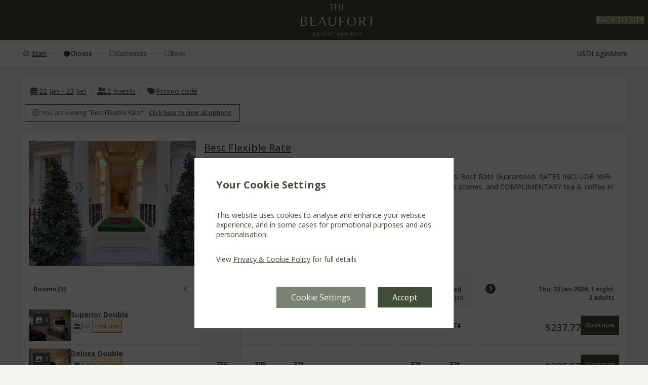

--- FILE ---
content_type: text/html; charset=UTF-8
request_url: https://secure.thebeaufort.co.uk/convert/site/The%20Beaufort/en/rate/5998090.html
body_size: 92254
content:
<!DOCTYPE html>
<html lang="en_GB">
<head>
  
  
<script id="gtm_datalayer" type="text/javascript">
  dataLayer = [{"avvioApp":"convert","avvioPage":"rate","reportURL":"convert5\/rate","domainName":".avvio.com","SearchLOS":1,"Availability":true,"ArriveDepartDayOfWeek":"Thu - Fri","arrivalDateSearch":"2026-01-22","arrivalMonthSearch":"January","arrivalDaySearch":"Thu","departureDateSearch":"2026-01-23","departureMonthSearch":"January","departureDaySearch":"Fri","numAdultsSearch":2,"numChildrenSearch":0,"currencySelected":"USD","currency":"GBP","language":"en","availableRates":"BAR2","availableRooms":"SDBL,DDBL,DTWIN,JSUITE","lowestAvailableRate":177.11000000000001,"lowestAvailableRateDisplayPrice":"237.77","lowestAvailableRateCode":"BAR2","lowestAvailableRoomCode":"SDBL","cookiePath":"\/convert\/site\/The%20Beaufort\/","virtualURL":"TheBeaufort\/convert5\/rate","hotelName":"The Beaufort","siteID":"15035"}]
</script>

<script id="gtm_default_consent" type="text/javascript">
function gtag(){dataLayer.push(arguments)};

gtag('consent', 'default', {
'ad_storage': 'denied',
'ad_user_data': 'denied',
'ad_personalization': 'denied',
'analytics_storage': 'denied',
'wait_for_update': 1000					// TODO? messure more precisely
});
</script>
<!-- Google Tag Manager -->
<script>(function(w,d,s,l,i){w[l]=w[l]||[];w[l].push({'gtm.start':
new Date().getTime(),event:'gtm.js'});var f=d.getElementsByTagName(s)[0],
j=d.createElement(s),dl=l!='dataLayer'?'&l='+l:'';j.async=true;j.src=
'https://www.googletagmanager.com/gtm.js?id='+i+dl;f.parentNode.insertBefore(j,f);
})(window,document,'script','dataLayer','GTM-MD8CX56');</script>
<!-- End Google Tag Manager -->


<meta name="viewport" content="width=device-width, height=device-height, initial-scale=1.0, maximum-scale=2.0, minimum-scale=1.0, user-scalable=yes" />
<meta http-equiv="X-UA-Compatible" content="IE=edge"/>
<meta name="description" content="The Beaufort Online Reservations" />
<meta name="robots" content="noindex,nofollow">
  <title>Room Reservations - The Beaufort</title>
  <style type="text/css">			:root, :host {
				--branding-default: #414D37;
				--branding-hovered: #36402E;
				--branding-pressed: #2C3425;
				--branding-base:    #414D3714;

				--brand-color:     var(--branding-default);
				--brand-color-rgb: 65, 77, 55;
				--brand-hovered:   var(--branding-hovered);
				--brand-pressed:   var(--branding-pressed);
				--brand-bg50:      rgba(var(--brand-color-rgb), 50%);
				--brand-bg60:      rgba(var(--brand-color-rgb), 60%);
				--brand-bg70:      rgba(var(--brand-color-rgb), 70%);
			}:root, :host {
	--font-stack-sans-serif: "Gill Sans", "Open Sans", "Trebuchet MS", trebuchet, system-ui, sans-serif;
	--border-radius-1x: 0px;
}

</style><link rel="stylesheet" href="https://d3wdkamcnp9ty.cloudfront.net/StaticContent/mainbe/css/compassbase.css?cb=291e8fb6ce5374ad68f6d5af374da36c"><link rel="stylesheet" href="https://d3wdkamcnp9ty.cloudfront.net/StaticContent/mainbe/css/designsystem.css?cb=16b60da445ffea5d7c0809496ce78720"><link rel="stylesheet" href="https://d3wdkamcnp9ty.cloudfront.net/StaticContent/mainbe/css/all.min.css?cb=bf8f7c2732bd54d3efffdc2cb2ab299b"><style>.avvio-logged-in-container { visibility:hidden; }</style><link rel="stylesheet" type="text/css" href="https://d3wdkamcnp9ty.cloudfront.net/091/061/000/7899/cust/autostyle.css?cb=3093f968328ffb17c3791914cc7134bd"/>
  <!--JSLINKSTART-->
<script>var staticContentPath='https://fe.avvio.com/convert/';</script>
<meta http-equiv="Content-Type" content="text/html; charset=utf-8" />
<link rel="preconnect" href="https://ai.avvio.com"><script src="https://cdnjs.cloudflare.com/ajax/libs/jquery/3.7.1/jquery.min.js"></script><script>var locTerm_showall='show all';var locTerm_remove='remove';</script><script src="https://fe.avvio.com/convert/templates/ConsumerSide/StaticContent/mainbe/scripts/components.js?cb=e286d68fcd569721d656b026039fc684"></script><script>
var AvvioCC={};
AvvioCC.allowPeek = false;
AvvioCC.primaryCRMImageURL = 'https://secure.thebeaufort.co.uk/crm/rpc/The%20Beaufort/image?el=NFf0efM2IJbMrG22M4J6INHKwDcIdkSLbECyEDPy9_U&b=770735';
AvvioCC.alloraImageURL = '';
AvvioCC.fragments = [];

AvvioCC.userDeployRequiredCookies = function() {
	if(AvvioCC.silentMode)
		document.getElementById('ACC_change_preference_link').style.display='none';
	

	if ( typeof csAvvioDeployRequiredCookies === 'function' )
		csAvvioDeployRequiredCookies();
}

AvvioCC.userDeployFunctionalCookies = function() {
	this.appendHTMLToBodySmart("<img class=\"sr-only\" aria-hidden=\"true\" width=\"1\" height=\"1\" src=\"//secure.thebeaufort.co.uk/ai/rpc/The%20Beaufort/image.php?ipc=US&bep=DcXTcNHJSG3vW5zORRFmHQ6FHi94eLnyr7SuBG48GPhexjS1yfdSERUTTUpNSlZ_IRuL2sFnESck36UwHsMUrOD_rSUom3fXMN0ehNhGX3VoKYVojp1SGytMZalb2OvZ&args=obvwDOx1yRTpjEKBT4sHz_SQiHGwI6GgBQvHZ5xzKLs21KyDipv-XiwUrubdRd34NZCK5l42e_5dJzS8SVHfHAqX6JNEfFt6Vzxdato6pVk&cb=1169455293\"/>");
var flipto_2BODY="[base64]";
this.appendB64HTMLToBodySmart( flipto_2BODY );

	$('body').addClass('ACCfunctionalConsent');
	$(document).trigger('avvioFunctionalConsent');

	if ( typeof csAvvioDeployFunctionalCookies === 'function' )
		csAvvioDeployFunctionalCookies();
}

AvvioCC.userDeployStatisticalCookies = function() {
	

	if ( typeof csAvvioDeployStatisticalCookies === 'function' )
		csAvvioDeployStatisticalCookies();
}

AvvioCC.userDeployMarketingCookies = function() {
	

	if ( typeof csAvvioDeployMarketingCookies === 'function' )
		csAvvioDeployMarketingCookies();
}
</script>
<script async src="//secure.thebeaufort.co.uk/crm/rpc/The%20Beaufort/ACC_js.php?lang=en"></script>
<script type="text/javascript" src="https://d3wdkamcnp9ty.cloudfront.net/StaticContent/common.js?cb=a84c8be944ad40c9982116c855d25b4f"></script>
<script type="text/javascript" src="https://d3wdkamcnp9ty.cloudfront.net/StaticContent/mainbe/scripts/jquery.avvio-calendar.js?cb=7ec9c6a08365b36b289937b5f3bcfe99"></script><script>
function crmCookieCleansing()
{
	var decodedCookie = decodeURIComponent(document.cookie);
	var ca = decodedCookie.split(';');
	var nofCRMCookies=0;
	for(var i=0; i<ca.length; i++)
	{
		var c = ca[i];
		while (c.charAt(0) == ' ')
		{
			c = c.substring(1);
		}
		if (c.indexOf("crm=") == 0)
		{
//console.log("found #"+nofCRMCookies+" "+c);
			nofCRMCookies++;
		}
	}

	if ( nofCRMCookies > 1 )
	{
		console.log("crm:cookie de-duplication");
		var cookieString = 'crm=;expires=Thu, 01 Jan 1970 00:00:01 GMT;domain=secure.thebeaufort.co.uk;path=/;SameSite=None;Secure';
		document.cookie = cookieString;
		console.log("crm:cookie="+cookieString );
	}
}

crmCookieCleansing();

</script>			<meta name="viewport" content="width=device-width, initial-scale=1.0">

			<style>
				.second-level-mda__col-info
				{
					max-width: 400px;
				}

				.second-level-mda__col-image
				{
					width: 115px;
					min-width: 115px;
					max-width: 115px;
				}

				.second-level-mda__col-image .avvio-image
				{
					height: 85px;
				}

				.second-level-mda
				{
					border-collapse: collapse;
				}

				.second-level-mda__col-price
				{

					text-align: center;
					border: 1px solid var(--border-default);
				}

				.second-level-mda__stay
				{
					background-color: lightgrey;
				}

				.second-level-mda__checkin
				{
					background-color: black;
					color: white;
				}



			</style>
			<script>
				var isBot = true;
				// Initialize an agent at application startup, once per page/app.
				const botdPromise = import('https://fe.avvio.com/convert/templates/ConsumerSide/StaticContent/mainbe/scripts/botd.js').then((Botd) => Botd.load())
				// Get detection results when you need them.
				botdPromise
					.then((botd) => botd.detect())
					.then((result) => {
						if(result.bot == false)
							isBot = false;
						})
					.catch((error) => console.error(error))
			</script>
			<script>
				"use strict";

				(function () {
					let firstLoad = true;
					window.addEventListener('popstate', function (event) {
						// This event is fired on load on most browsers.
						//
						// This makes it a bit awkward to handle the use case were
						// the user has pressed back enough times to go back to the
						// top state.
						//
						// We can use the firstLoad variable to ignore the popstate
						// fired on load.
						console.log(firstLoad, event.state);
						if(firstLoad)
						{
							console.log('first load');
							event.preventDefault();
							firstLoad = false;
							return false;
						}

						if( ! event.state)
							console.log('top state');
						else
							console.log('deep state');

						loadState('results');
						updateResults(true);
					});
				})();

				$(document).on('formActionStart', function (event, action) {
					$('#loader').css("display", "block");
				});

				$(document).on('formActionEnd', function (event, action) {
					setTimeout(() => {
						$('#loader').css("display", "none");
					}, 200);
				});

				$(document).on('keydown', '.multi-room-modal__option', function (event) {
					if(event.target !== event.currentTarget)
						return;

					let prevent = false;
					switch(event.code)
					{
						case 'Space':
							$(event.currentTarget).trigger('click');
							prevent = true;
							break;
					}

					if(prevent)
						event.preventDefault();
				});

				$(document).on('codeSuccess', '#promoCodeModal', function (event, response) {
					if(response.events && response.events.length > 0)
					{
						$('#checkin').val('');
						$('#nights').val('');
						$('#partya').val('0');
						$("#viewtype").val('');
						$("#rategroups").val('');
						$("#roomgroups").val('');
						$('#rateIDs').val(response.events.join(','));
						$("#roomIDs").val('');
						$("#roomcode").val('');
					}
					$("#resultOrder").val(''); // Always clear the order.
					// updateResults always happens after this.
				});

				$(document).on('click', '.mda-table__mda-nav-prev', function (event) {
					scrollMDA(event.currentTarget, { desktop: -6, mobile: -4 });
				});

				$(document).on('click', '.mda-table__mda-nav-next', function (event) {
					scrollMDA(event.currentTarget, { desktop: 6, mobile: 4 });
				});

				async function scrollMDA(navButton, offset)
				{
					console.assert(typeof offset === "object");
					console.assert(typeof offset["desktop"] !== "undefined");
					console.assert(typeof offset["mobile"]  !== "undefined");

					let primaryCard  = $(navButton).parents(".card-grid");
					let secondaryRow = $(navButton).parents(".mda-table__data-row")
					let isMobileNav  = $(navButton).hasClass("mobileMDANav");
					let isRateRoom   = typeof primaryCard.data('rate-id') !== "undefined";

					let newStart = new Date($("#start").val());

					if(isMobileNav)
						newStart.setUTCDate(newStart.getUTCDate() + offset["mobile"]);
					else
						newStart.setUTCDate(newStart.getUTCDate() + offset["desktop"]);

					let newStartStr = newStart.getUTCFullYear() + "-"
						+ (newStart.getUTCMonth()  + 1).toString().padStart(2, "0") + "-"
						+ newStart.getUTCDate().toString().padStart(2, "0");

					$('#start').val(newStartStr);
					$('.mda-table').addClass("mda-table--blur-content");
					await updateResults();

					let cardFilter;
					if(isRateRoom)
						cardFilter = "[data-rate-id='" + primaryCard.data('rate-id') + "']";
					else
						cardFilter = "[data-room-id='" + primaryCard.data('room-id') + "']";

					if( ! isMobileNav)
					{
						let target = $(".card-grid").filter(cardFilter);
						scrollToElement(target);
					}
					else
					{
						let rowFilter;
						if(isRateRoom)
						{
							rowFilter  = "[data-rate-id='" + secondaryRow.data('rate-id') + "']";
							rowFilter += "[data-room-id='" + secondaryRow.data('room-id') + "']";
						}
						else
						{
							rowFilter  = "[data-room-id='" + secondaryRow.data('room-id') + "']";
							rowFilter += "[data-rate-id='" + secondaryRow.data('rate-id') + "']";
						}

						let target = $(".mda-table__data-row.item").filter(rowFilter);
						if(target.length === 0)
							target = $(".card-grid").filter(cardFilter);

						target[0].scrollIntoView({ /* behavior: "smooth", */ block: "center" });
					}
				}

				function scrollToElement(element)
				{
					let documentTop = document.body.getBoundingClientRect().top;
					let elementTop;
					if(element.length > 0)
						elementTop = element[0].getBoundingClientRect().top;
					else
						elementTop = documentTop;

					let panelStyle  = getComputedStyle($(".page-control-panel")[0]);
					let offset = parseInt(panelStyle.height) + parseInt(panelStyle.marginBottom) + 16;

					console.log(documentTop);
					console.log(elementTop);
					console.log(offset);

					window.scrollTo({
//						behavior: "smooth", // instant feels better than smooth in this one
						top: elementTop - documentTop - offset,
					})
				}

				$(document).on("click", ".mda-table__longer-los", async function (evt) {
					let modal    = $("#calendar2Modal");
					let calendar = modal.find(".avvioCalendarFragment");
					let prefix   = calendar.attr("id").split("-").pop();

					let checkinDateStr = null
					if(mdaSelection)
						checkinDateStr = mdaSelection.checkinStr;

					let returnValue = await modal[0].show({
						checkin: checkinDateStr,
						rateIDs: [ $(evt.currentTarget).attr('data-rate-id') ],
						roomIDs: [ $(evt.currentTarget).attr('data-room-id') ],
						forceReload: true,
					});

					if(modal.length === 0 || ! returnValue)
						return;

					$("#resultViewType").val(returnValue.flexible ? 'mda' : 'sda');
					$("#checkin").val(returnValue.checkin);
					$("#nights").val(returnValue.nights);

					$("#start").val("");       // Forces MDA to recenter
					$("#resultOrder").val(""); // Resets the result order

					await updateResults();

					mdaSelection = null;
					$(".mda-table tr").removeClass('picking');
				});

				async function updateResults(skipPushState)
				{
					let results;
					try
					{
						results = await Avvio.asyncFormAction('results', 'updateResults');
					}
					catch(e)
					{
						if(e instanceof Avvio_OutOfOrderResponseError)
							return;
						throw e;
					}

					if(typeof skipPushState === 'undefined' || skipPushState === false)
						saveState('results')

					if(typeof results._dataLayer !== 'undefined')
						updateDataLayer(results._dataLayer);

					localStorage.setItem('lastURL', window.location.href);
					console.log('saving new lastURL from updateResults');
				}

				function updateDataLayer(encDataLayer)
				{
					if( ! window.dataLayer)
						return;

					var dataLayer = JSON.parse(Avvio.base64Decode(encDataLayer));
					window.dataLayer.push(dataLayer);
				}

				function saveState(formID)
				{
					let url = new URL(window.location);

					let i = 0;
					let stateVars = $('#'+formID+' input[type="hidden"][data-state]');
					for(let stateVar of stateVars)
					{
						let name     = stateVar.getAttribute('name');
						let newValue = stateVar.getAttribute('value');
						let defValue = stateVar.getAttribute('data-default');
						let oldValue = url.searchParams.get(name);

						if(newValue !== oldValue)
							url.searchParams.set(name, newValue);

						if(newValue === defValue)
							url.searchParams.delete(name);
						url.hash = '';
					}
					window.history.pushState({ name: "Saved State" }, 'Saved State', url);
				}

				function loadState(formID)
				{
					let url = new URL(window.location);

					let i = 0;
					let stateVars = $('#'+formID+' input[type="hidden"][data-state]');
					for(let stateVar of stateVars)
					{
						let name     = stateVar.getAttribute('name');
						let newValue = url.searchParams.get(name);
						$(stateVar).val(newValue);
					}
				}

				// MG closed groups
				async function closedSignup()
				{
					// Needs to be cleared to force screen readers to read it.
					$('#cugStatus').text('');

					let result = await Avvio.asyncFormAction('results', 'closedSignup');
					if(result.status === 'success')
					{
						await Avvio.asyncFormAction('results', 'postClosedSignup');
						$('#promoCodeButton').addClass('applied');

						$('#cugStatus').text($('#cugSuccessMsg').text());
					}
					else if(result.status === 'ok-code-required')
					{
						$('#cugStatus').text($('#cugSuccessMsg').text());
						$('#signupcode').trigger('focus');
					}
					else
					{
						$('#cugStatus').text($('#cugErrorMsg').text());

						if(result._formerrors.includes('useremail'))
						{
							$('#useremail').trigger('focus');
							return;
						}

						if(result._formerrors.includes('privacypolicy'))
						{
							$('#privacypolicy input').trigger('focus');
							return;
						}

						if(result._formerrors.includes('newsletterOptIn'))
						{
							$('#newsletterOptIn input').trigger('focus');
							return;
						}
					}
				}

				async function closedSignupCode()
				{
					$('#cugStatus').text('');

					// user enters the 4-digit code
					let result = await Avvio.asyncFormAction('results', 'closedSignupCode');
					if(result.status === 'success')
					{
						await Avvio.asyncFormAction('results', 'postClosedSignup');
						$('#promoCodeButton').addClass('applied');

						$('#cugStatus').text($('#cugSuccessMsg').text());
					}
					else
					{
						let invalidCodeHtml = $('#cugErrorMsgTemplate').html();
						invalidCodeHtml = invalidCodeHtml.replace('@ERROR_MSG@', 'Invalid code');
						$('#cugFeedbackMsg').html(invalidCodeHtml);

						$('#cugStatus').text($('#cugErrorMsg').text());
					}
				}

				function hideClosedRatesSection()
				{
					$('#hideClosedRates').val(1);
					setCompassCookie('cugc', Math.floor(Date.now()/1000), 'set');
					setCompassCookie('cugcc', 1, 'inc');
					$('#section_closedsignup').fadeOut(100);
				}

				function avvioCRMLoginCallback(obj)
				{
					updateResults()
				}

				function avvioCRMLogoutCallback(obj)
				{
					updateResults()
				}

				async function changeStay(targetClass, newCheckin, newLOS)
				{
					$('#checkin').val(newCheckin);
					$('#nights').val(newLOS);
					await updateResults();
					let targetedElems = $(targetClass).find('.card-grid__title');
					let isPrimary     = $(targetClass).is('.card-grid--primary');
					if(targetedElems.length > 0)
					{
						if(isPrimary)
						{
							let root      = getComputedStyle(document.documentElement);
							let spacing2x = parseInt(root.getPropertyValue('--spacing-2x'));

							let offset = $('.page-control-panel').height() + 2 * spacing2x;
							targetedElems[0].scrollIntoView({block: 'start'});
							window.scrollBy(0, -offset)
						}
						else
							targetedElems[0].scrollIntoView({block: 'center'});
					}
				}

				function updateMultiRoomPrice(modal)
				{
					let totalPrice   = 0;
					let totalStriked = 0;

					let selectedRooms = $(modal).find('input:checked');
					for (let i = 0; i < selectedRooms.length; i++)
					{
						let room  = $(selectedRooms[i]);
						let price   = Number(room.data('price'));
						let striked = Number(room.data('striked'));

						totalPrice   += price;
						totalStriked += (striked > price) ? striked : price;
					}

					let currency = $(modal).find(".display-currency");
					let currencySymbol = $(currency[0]).text();

					let fmt = new Intl.NumberFormat("en-IE", {
						minimumFractionDigits: 2,
						maximumFractionDigits: 2
					});

					let strikedHTML = ""
						+ "<div class='card-information__strike heading paragraph strong strike'>"
						+   "<span class='currency-symbol multi-room-total-currency'>"
						+     currencySymbol
						+   "</span>"
						+   "<span class='price multi-room-total-price'>"
						+     fmt.format(totalStriked)
						+   "</span>"
						+ "</div>";

					let priceHTML = ""
						+ "<div class='multi-room-modal__footer-price heading heading-4'>"
						+   "<span class='currency-symbol multi-room-total-currency'>"
						+     currencySymbol
						+   "</span>"
						+   "<span class='price multi-room-total-price'>"
						+     fmt.format(totalPrice)
						+   "</span>"
						+ "</div>";

					let strikedElem = $(strikedHTML);
					let priceElem   = $(priceHTML);

					let totalElem = $(modal).find(".multi-room-modal__footer-total");
					totalElem.empty();
					if(totalStriked > totalPrice)
						totalElem.append(strikedElem);
					totalElem.append(priceElem);
				}

				function resetFiltering()
				{
					$("#viewtype").val('');
					$("#rategroups").val('');
					$("#roomgroups").val('');
					$("#rateIDs").val('');
					$("#roomIDs").val('');
					$("#roomcode").val('');
					updateResults();
				}

				let displayedDiscountBox = null;
				function toggleDiscountBox(rateID, roomID)
				{
					if(displayedDiscountBox)
					{
						let prevRateID = displayedDiscountBox[0];
						let prevRoomID = displayedDiscountBox[1];
						displayedDiscountBox = null;
						hideDiscountBox(prevRateID, prevRoomID);

						// Do not open if we're clicking the same one
						if(prevRateID === rateID && prevRoomID === roomID)
							return;
					}

					showDiscountBox(rateID, roomID);
					displayedDiscountBox = [ rateID, roomID ];
				}

				function showDiscountBox(rateID, roomID)
				{
					if(displayedDiscountBox)
						return;

					let discountButton = $(event.currentTarget);
					let discountBox = $('.discount-box[data-rate-id='+rateID+'][data-room-id='+roomID+']');
					discountBox.show()

					let offset = 0;
					offset  = discountButton[0].offsetParent.clientWidth;
					offset -= discountButton[0].offsetLeft + discountButton[0].clientWidth;
					discountBox.css('right', offset);
				}

				function hideDiscountBox(rateID, roomID)
				{
					if(displayedDiscountBox)
						return;

					let discountBox = $('.discount-box[data-rate-id='+rateID+'][data-room-id='+roomID+']');
					discountBox.hide()
				}

				function showOccInfoBox(rateID, roomID)
				{
					let infoBox = $('.card-information__price-occ-info[data-rate-id='+rateID+'][data-room-id='+roomID+']');
					infoBox.show()
				}

				function hideOccInfoBox(rateID, roomID)
				{
					let infoBox = $('.card-information__price-occ-info[data-rate-id='+rateID+'][data-room-id='+roomID+']');
					infoBox.hide()
				}

				function multiRoomRedirectToGuests(modal)
				{
					let url = "https://secure.thebeaufort.co.uk/convert/site/The%20Beaufort/en/guests.html?";

					let rateID    = '';
					let roomIDs   = '';
					let separator = '';

					let selectedRooms = $(modal).find('input:checked');
					for (let i = 0; i < selectedRooms.length; i++)
					{
						let input = $(selectedRooms[i]);

						let name  = input.attr('name');
						let value = input.attr('value');

						roomIDs  += separator + value.toString()
						separator = ',';

						let nameIdx = name.matchAll(/\[(\d+)\]/g);
						nameIdx.next(); // Drop first;

						rateID = nameIdx.next().value[1];
					}

					url += "checkin=" + $('#checkin').val();
					url += "&nights=" + $('#nights').val();
					url += "&party="  + $('#partyc').val();
					url += "&currency=" + $('#currency').val();
					url += "&rateID="   + rateID;
					url += "&roomIDs="  + roomIDs;
					url += "&availability=" + $('#availability').val();

					window.location = url;
				}

				function memberSignup()
				{
					var cugCount = $('.member-rate-signup:visible').length;
					if(cugCount > 0) {
						$('#useremail').focus();
						$('html, body').animate({ scrollTop: $('#useremail').offset().top - 100 }, 500);
					}
					else {
						$("#login_container_not_logged_in button").trigger("click");
					}
				}

				let findCell = function (rateID, roomID, dateStr)
				{
					let selector = ".mda-table__col-price";
					selector += "[data-rate-id=" + rateID + "]";
					selector += "[data-room-id=" + roomID + "]";
					selector += "[data-date='" + dateStr + "']";

					return $(selector);
				}

				let addToDate = function (date, y, m, d)
				{
					return new Date(Date.UTC(
						date.getUTCFullYear() + y,
						date.getUTCMonth() + m,
						date.getUTCDate() + d
					));
				};

				let dateToString = function (date)
				{
					return date.getUTCFullYear() + "-"
						+ (date.getUTCMonth() + 1).toString().padStart(2, "0") + "-"
						+ date.getUTCDate().toString().padStart(2, "0");
				}

				let pickCheckin = async function (event)
				{
					let currTarget = $(event.currentTarget);
					let parentRow  = currTarget.parents('tr');
					let nights = parseInt($('#nights').val());
					let rateID = currTarget.attr('data-rate-id');
					let roomID = currTarget.attr('data-room-id');
					let rowID  = rateID + "," + roomID;

					let checkinDate = new Date(currTarget.data("date"));

					let distance   = 1000;
					let closestLOS = null;

					$('.mda-table tr').removeClass('picking');
					parentRow.find(".mda-table__los-available").removeClass(".mda-table__los-available");

					let losp = new Avvio.BigInt(currTarget.attr('data-losp').toString());

					let available = false;
					for(let bit of losp.getActiveBits())
					{
						available = true;
						break;
					}

					if(currTarget.hasClass("mda-table__no-depart"))
						parentRow.addClass('picking');

					if( ! available)
						return;

					parentRow.addClass('picking');

					/* TS Experiment. To review. Moving MDA strip when checkin last 3 days

					 */
					let mdaBoxes = parentRow.find(".mda-table__col-price");
					let index = mdaBoxes.index(currTarget);

					if(index > 3)
					{
						let newStart = new Date($("#start").val());
						newStart.setUTCDate(newStart.getUTCDate() + (index - 1));

						let newStartStr = newStart.getUTCFullYear() + "-"
							+ (newStart.getUTCMonth()  + 1).toString().padStart(2, "0") + "-"
							+ newStart.getUTCDate().toString().padStart(2, "0");

						$('#start').val(newStartStr);
						$('.mda-table').addClass("mda-table--blur-content");
						await updateResults();

						let checkinTD = 'td[data-date="' + currTarget.attr('data-date') + '"][data-rate-id="' + currTarget.attr('data-rate-id') + '"][data-room-id="' + currTarget.attr('data-room-id') + '"]';
						parentRow = $(checkinTD).parents('tr');
						parentRow.addClass('picking');
						$('.mda-table__checkin-date').removeClass('mda-table__checkin-date');
						$(checkinTD).addClass('mda-table__checkin-date');
						$(checkinTD).find(".status").text("Arrival");
						$(checkinTD).removeClass('mda-table__checkout-date');
					}
					/* TS Experiment END. To review */

					let activeCount = 0;
					let smallestLOS = 1000;

					parentRow.find(".mda-table__col-price .mda-table__col-price-status .picking").text("no depart");
					parentRow.find(".mda-table__col-price").addClass("mda-table__no-depart");

					for(let bit of losp.getActiveBits())
					{
						let los = bit + 1;
						let dst = Math.abs(nights - los);

						if(dst < distance || (dst == distance && los > closestLOS))
						{
							distance   = dst;
							closestLOS = los;
						}

						let losDate  = dateToString(addToDate(checkinDate, 0, 0, los));
						let losAvail = parentRow.find("[data-date='" + losDate + "']");
						losAvail.addClass("mda-table__los-available");
						losAvail.find(".mda-table__col-price-status .picking").text("");
						losAvail.removeClass("mda-table__no-depart");

						if(losAvail.find('.display-price').length === 0)
						{
							losAvail.find(".mda-table__col-price-status .picking").text("check-out ok");
							losAvail.removeAttr("aria-disabled");
							losAvail.removeAttr("aria-label");
						}

						if(los < smallestLOS)
							smallestLOS = los;
						activeCount++;
					}

					$('#selectedRateIDRoomID').val(rowID);
					$('#nights').val(closestLOS);

					let checkinStr = currTarget.attr('data-date');
					$('#checkin').val(checkinStr);

					currTarget.find(".status").text("Arrival");

					let thState = currTarget.parents('.mda-table').find("tr:first-child th[data-date='" + checkinStr + "'] .state");
					thState.addClass("active");
					thState.text("Arrival");

					if(activeCount === 1 || smallestLOS > 7)
					{
						mdaSelection = null;
						await updateResults();
						return;
					}

					$('.mda-table__longer-los').hide();
					parentRow.find('.mda-table__longer-los').show();

					$(".mda-table__total-price .mda-table__total-cta").hide();
					$(".picking .mda-table__select-checkout").show()

					mdaSelection = new MDASelection(checkinStr, losp, rateID, roomID);
					currTarget.trigger("mouseover");
					parentRow.find('.mda-table__sr-status').text("Select a check-out");

				};

				let pickCheckout = async function (event)
				{
					let currTarget  = $(event.currentTarget);
					let checkinStr  = mdaSelection.checkinStr;
					let checkoutStr = currTarget.attr('data-date');
					let rateID      = mdaSelection.rateID;
					let roomID      = mdaSelection.roomID;

					let startDateStr = $("#start").val();

					let losp   = mdaSelection.losPattern;
					let nights = Math.floor(new Date(checkoutStr) - new Date(checkinStr)) / 86400000;
					$("#nights").val(nights);

					if( ! losp.isActiveAt(nights - 1))
						return;

					if(nights > 6 || checkinStr < startDateStr)
						$("#start").val("");

					mdaSelection = null;
					await updateResults();

					// After reload, we need to pick the element again
					let refreshedTarget = $(".mda-table__col-price")
						.filter("[data-date='" + checkinStr + "']")
						.filter("[data-rate-id=" + rateID + "]")
						.filter("[data-room-id=" + roomID + "]");
					let parentRow = refreshedTarget.parents('tr');
					parentRow.removeClass('picking');

					$(".mda-table__total-price").show();
					$(".mda-table__select-checkout").hide()

					parentRow[0].scrollIntoView({behavior: "smooth", block: 'center'});
					parentRow.find(".card-information__price-side").focus();
				};

				let MDASelection = class
				{
					constructor(checkinStr, losPattern, rateID, roomID)
					{
						this.checkinStr = checkinStr;
						this.losPattern = losPattern;
						this.rateID     = rateID;
						this.roomID     = roomID;
					}
				};

				let mdaSelection = null;

				$(document).on("click", ".mda-table__col-price", function (event)
				{
					// If there's nothing selected, it's a checkin
					if( ! mdaSelection)
					{
						pickCheckin(event);
						return;
					}

					let currTarget  = $(event.currentTarget);
					let checkinStr  = mdaSelection.checkinStr;
					let checkoutStr = currTarget.attr('data-date');

					// If it's a date before the selected checkin, it's a checkin
					if(checkoutStr < checkinStr)
					{
						pickCheckin(event);
						return;
					}

					let rowID        = currTarget.attr('data-rate-id') + "," + currTarget.attr('data-room-id');
					let checkinRowID = $("#selectedRateIDRoomID").val();

					// If it's not in the same row as the selection, it's also a checkin
					if(rowID != checkinRowID)
					{
						pickCheckin(event);
						return;
					}

					// Otherwise, it's checkout
					pickCheckout(event);
				});

				$(document).on("keydown", ".mda-table__col-price", function (event)
				{
					if (event.key === 'Enter') {
						$(this).click();
						event.preventDefault();
					}
					else if (event.key === 'ArrowUp') {
						event.preventDefault();
						let parentRow = $(this).parents('tr');
						parentRow.find('.mda-table__col-price').attr('tabindex', '-1');
						let next = $(this).next('.mda-table__col-price');
						if(next.length !== 0)
							next.attr('tabindex', '0').focus();
						else
							$(this).attr('tabindex', '0');
					}
					else if (event.key === 'ArrowDown') {
						event.preventDefault();
						let parentRow = $(this).parents('tr');
						parentRow.find('.mda-table__col-price').attr('tabindex', '-1');
						let prev = $(this).prev('.mda-table__col-price');
						if(prev.length !== 0)
							prev.attr('tabindex', '0').focus();
						else
							$(this).attr('tabindex', '0');
					}

				});

				let hoverMinLOS = function (hoverTarget, minLOS)
				{
					$('.mda-table__hovered').removeClass('mda-table__hovered');

					let startAt = 1;//minLOS > 1 ? 0 : 1;
					let current = $(hoverTarget);

					for(let i = startAt; i <= minLOS; i++)
					{
						if( ! current || current.is("td.mda-table__total-price"))
							break;

						current.addClass("mda-table__hovered");
						current = current.find("+ td");
					}
				}

				let mdaHoverMode = function (event)
				{
					let currTarget  = $(event.currentTarget);
					let currPattern = new Avvio.BigInt(currTarget.data('losp').toString());

					let minLOS = 1;
					for(let bit of currPattern.getActiveBits())
					{
						minLOS = bit + 1;
						break;
					}

					if(minLOS > 7)
						minLOS = 7;

					hoverMinLOS(currTarget, minLOS);
				};

				let mdaSelectMode = function (event)
				{
					console.log("Select Mode");
				};

				$(document).on("mouseover", ".mda-table__col-price", function (event)
				{
					if( ! mdaSelection)
						return mdaHoverMode(event);

					let currTarget = $(event.currentTarget);

					let rowID        = currTarget.attr('data-rate-id') + "," + currTarget.attr('data-room-id');
					let checkinRowID = $("#selectedRateIDRoomID").val();

					if(rowID != checkinRowID)
						return mdaHoverMode(event);

					let checkinStr   = mdaSelection.checkinStr;
					let availableLOS = mdaSelection.losPattern;

					let rateID = currTarget.attr('data-rate-id');
					let roomID = currTarget.attr('data-room-id');
					let hoveredDate = currTarget.attr('data-date');

					$('.mda-table__checkin-date').removeClass('mda-table__checkin-date');
					$('.mda-table__stay-date').removeClass('mda-table__stay-date');
					$('.mda-table__checkout-date').removeClass('mda-table__checkout-date');
					$('.mda-table__hovered').removeClass('mda-table__hovered');

					$('.mda-table tr:first-child th .state').removeClass('active');

					let nights = (new Date(hoveredDate) - new Date(checkinStr)) / (24 * 3600000);

					let checkinCell = findCell(rateID, roomID, checkinStr);
   					checkinCell.addClass('mda-table__checkin-date');

					if(nights === 0 || ! availableLOS.isActiveAt(nights - 1))
						return;

					let minLOS = 550;
					let maxLOS = 0;
					for(let i of availableLOS.getActiveBits())
					{
						let los = i + 1;
						if(los < minLOS)
							minLOS = los;
						if(los > maxLOS)
							maxLOS = los;
					}

					let currDate = new Date(checkinStr);
					currDate.setUTCHours(0, 0, 0, 0);
					for(let i = 0; i < 550; i++)
					{
						let currDateStr = dateToString(currDate);

						if(currDateStr > checkinStr)
						{
							let hoveredCell = findCell(rateID, roomID, currDateStr);
							hoveredCell.addClass('mda-table__hovered');
							let thState = hoveredCell.parents('.mda-table').find("tr:first-child th[data-date='" + currDateStr + "'] .state");
							thState.addClass("active");
							$("tr:first-child th[data-date='" + checkinStr + "'] .state").addClass("active");
							$('.mda-table').find("tr:first-child th .state").html("&nbsp;");
							$("tr:first-child th[data-date='" + checkinStr + "'] .state").text("Arrival");;

							if(currDateStr === hoveredDate)
							{
								let nights = diffInDays(checkinStr, currDateStr);
								hoveredCell.addClass('mda-table__checkout-date');
								//hoveredCell.find(".status").text("Depart");

								let nightText = "night";
								if(nights > 1)
									nightText = "nights";

								hoveredCell.find(".status").text(nights + " " + nightText);
								thState.text("Depart");
							}

							else if( ! hoveredCell.hasClass('mda-table__no-depart'))
								hoveredCell.addClass('mda-table__stay-date');

						}

						if(i >= minLOS && currDateStr >= hoveredDate)
							break;

						currDate = addToDate(currDate, 0, 0, 1);
					}
				});

				function diffInDays(dateStrA, dateStrB)
				{
					// We may need to do this properly...
					var dateA = parseDate(dateStrA);
					var dateB = parseDate(dateStrB);
					return Math.floor((dateB - dateA) / (1000 * 3600 * 24));
					//mhmhmh daylight savings time fun
				}

				let parseDate = function (dateStr) {
					// MDN says: YYYY-MM-DD = UTC, YYYY-MM-DD 00:00:00 = localtime
					let date = new Date(dateStr);
					date.setUTCHours(0, 0, 0, 0);
					return date;
				};

				$(document).on("change", "#filterModal .checkbox-field input", function (event) {
					let checkbox  = $(event.currentTarget);
					let parentID  = checkbox.data('parent-id');
					let isChecked = checkbox.prop('checked');

					if( ! parentID)
						$("#filterModal [data-parent-id='" + checkbox.val() + "']").prop('checked', isChecked);
					else if( ! isChecked)
						$("#filterModal [value='" + parentID + "']").prop('checked', false);

				});

				$(document).on("click", "#filter-confirm-btn", function () {
					function serialize(name)
					{
						let elems = $("#filterModal [name='" + name + "']:checked");

						let ids = '';
						let sep = '';
						for(let elem of elems)
						{
							ids += sep + $(elem).val();
							sep  = ',';
						}

						return ids;
					}

					let rateGroups = serialize('rateGroupFilter[]');
					let roomGroups = serialize('roomGroupFilter[]');

					$("#rategroups").val(rateGroups);
					$("#roomgroups").val(roomGroups);

					updateResults();
					$("#filterModal").trigger("closeModal");
				});

				$(document).on("click", "#sort-confirm-btn", function () {
					let viewBy      = $("#sortModal [name='view-by']:checked").val();
					let displayMode = $("#sortModal [name='display-mode']:checked").val();
					$("#resultViewType").val(displayMode);
					$("#viewtype").val(viewBy);
					$("#resultOrder").val("");
					updateResults();
					$("#sortModal").trigger("closeModal");
				});

				let MDATableTouchHandler = {
					firstTouchX: null,
					firstTouchY: null,
					leftClick:  'prev',
					rightClick: 'next',
					swipeThreshold: 5
				};

				if(document.documentElement.dir === 'rtl')
				{
					MDATableTouchHandler.leftClick  = 'next';
					MDATableTouchHandler.rightClick = 'prev';
				}

				MDATableTouchHandler.getTouches = function (event) {
					if(event.touches)
						return event.touches; // Browser API

					return event.originalEvent.touches; // jQuery
				}

				$(document).on("touchstart", ".mda-table .mda-table__col-price", function (event) {
					const firstTouch = MDATableTouchHandler.getTouches(event)[0];
					MDATableTouchHandler.firstTouchX = firstTouch.clientX;
					MDATableTouchHandler.firstTouchY = firstTouch.clientY;
				});

				$(document).on('touchmove', '.mda-table .mda-table__col-price', function (event) {
					let xDown = MDATableTouchHandler.firstTouchX;
					let yDown = MDATableTouchHandler.firstTouchY;

					if ( ! xDown || ! yDown ) {
						return;
					}

					let lastTouch = MDATableTouchHandler.getTouches(event)[0];

					let xDiff = xDown - lastTouch.clientX;
					let yDiff = yDown - lastTouch.clientY;

					let parentRow = $(event.target).parents(".item");

					let leftClick  = MDATableTouchHandler.leftClick;
					let rightClick = MDATableTouchHandler.rightClick;

					if(Math.abs(xDiff) > Math.abs(yDiff)) // Horizontal Swipe
					{
						if(Math.abs(xDiff) > MDATableTouchHandler.swipeThreshold)
						{
							// Right Swipe moves the table to the left (prev week) on LTR, and the reverse on RTL
							if(xDiff > 0)
							{
								parentRow.find(".mda-table__col-price").addClass("move-left");
								setTimeout(() => {
									parentRow.find(".mda-table__mda-nav-" + rightClick).click();
									parentRow.find(".mda-table__col-price").removeClass("move-left");
								}, "200");
							}
							// Left Swipe moves the table to the right (next week) on LTR, and the reverse on RTL
							else
							{
								parentRow.find(".mda-table__col-price").addClass("move-right");
								setTimeout(() => {
									parentRow.find(".mda-table__mda-nav-" + leftClick).click();
									parentRow.find(".mda-table__col-price").removeClass("move-right");
								}, "200");
							}
						}
					}

					MDATableTouchHandler.firstTouchX = null;
					MDATableTouchHandler.firstTouchY = null;
				});
						$(document).on('click','.sendBasketTrigger', function(){
			/*captcha code start*/
			var ele = document.getElementById( "humanCaptcha" );
			var atr = ele.getAttribute( "value" );
			document.getElementById("hOV_screenWidth").value = screen.width;
			document.getElementById("hOV_screenHeight").value = screen.height;

			var sum=0;
			for( var i=0; i<atr.length; i++ )
				sum+=atr.charCodeAt(i);

			document.getElementById("hOV_response").value = sum;
			/*captcha code end*/

			if($('#emailBasketAddress').val().length > 0)
				saveBasketJs($('#emailBasketAddress').val());
			else
			{
				$('#section_reportToUserInline').html(`		<div aria-live="assertive" class="basketError banner banner--critical fw_inputerror">
			Invalid email input, please retry
		</div>`);
				$('#section_reportToUserPopup').html(`		<div aria-live="assertive" class="basketError banner banner--critical fw_inputerror">
			Invalid email input, please retry
		</div>`);
				window.returnFocusElement = '';
			}
		});

		function postSubmitCartEmail(obj)
		{
			// KK this is useless I thing, especially on a iframe
			let returnElement = window.returnFocusElement;
			console.log(returnElement);
			if(returnElement)
			{
				let hasErrors = $('.basketError').length > 0;
				$(returnElement).attr('aria-invalid', hasErrors);

				if(hasErrors)
				{
					let text = $('.basketError').text();
					$("#emailBasketAddressStatus").text(text)
					$(returnElement).select();
				}
				else
				{
					let text = $('.basketSuccess').text();
					$("#emailBasketAddressStatus").text(text)
					$(returnElement).focus();
				}
				window.returnFocusElement = '';
			}
		}
		async function saveBasketJs(emailTo)
		{
			
			let response  = await Avvio.asyncFormAction('results', 'saveBasketAsync', emailTo);
			
			if(typeof updateAllSummaryPrices === 'function')
			{
				updateAllSummaryPrices();
				postSubmitCartEmail(null);
			}
		}

				function openBookingCalendar(resetOccupancy)
				{
					if(resetOccupancy)
						$("#partya").val("");
					$("#calendarModal").trigger("openModal");
				}
			</script><!--JSLINKEND-->

  
  <meta name = "robots" content = "noindex,nofollow">
  <meta name = "compass-background-image" content = "">
  <meta http-equiv = "Content-Type" content = "text/html; charset=UTF-8">
  <meta charset = "UTF-8">
  
  <link rel = "stylesheet" href = "https://d3wdkamcnp9ty.cloudfront.net/091/061/000/7899/cust/custom.css">
  <link rel = "shortcut icon" href = "">
  <link href = "https://d3wdkamcnp9ty.cloudfront.net/091/061/000/7899/cust/imgs/fav.svg" rel = "shortcut icon">
  <link rel = "preconnect" href = "https://fonts.googleapis.com">
  <link rel = "preconnect" href = "https://fonts.gstatic.com" crossorigin>
  <link rel = "stylesheet" href = "https://fonts.googleapis.com/css2?family=Open+Sans:ital,wght@0,300..800;1,300..800&display=swap">
  
  <style>
    .footer .footer-logo::before,
    .footer .footer-logo::after {
      background-image: url("https://d3wdkamcnp9ty.cloudfront.net/091/061/000/7899/cust/imgs/beaufort-divider.svg");
    }
  </style>
  
</head>

<body id="avvio" class="page-results">
  <div class = "sticky">
    
    <div class = "header" id = "header">
      <div class = "container">
        
        <div class = "invisible-flex-item">
        </div><!-- invisible-flex-item -->
        
        <div class = "logo">
          <a href = "https://www.thebeaufort.co.uk/">
            <img src = "https://d3wdkamcnp9ty.cloudfront.net/091/061/000/7899/cust/imgs/beaufort-header-logo.png" alt = "Beaufort Hotel logo">
          </a>
        </div><!-- logo -->
        
        <div class = "backtosite">
          <a href = "https://www.thebeaufort.co.uk/">
            Back to site
          </a>
        </div><!-- backtosite -->
        
      </div><!-- container -->
    </div><!-- header --><div class="main-be-area">
<div class="full-ribbon-one">
	<div class="main-width header-grid">
		<div id="grid-search-area"><!-- begin navigation -->
<div class="navigation" role="navigation"><div class="navigation-box"><ol aria-label="Progress" ><li><a href="https://secure.thebeaufort.co.uk/convert/site/The%20Beaufort/en/index.php" class="button button--plain button--underlined button--primary button--small" aria-label="Completed step Start"><i class="button__icon far fa-fw fa-circle-check"></i><span class="button__text paragraph">Start</span></a></li><li aria-current="step"><button type="button" class="button button--plain button--primary button--small" style="cursor:initial;"><i class="button__icon fas fa-fw fa-circle"></i><span class="button__text paragraph">Choose</span></button></li><li><button type="button" class="button button--plain button--primary button--small disabled" aria-disabled="true"><i class="button__icon far fa-fw fa-circle"></i><span class="button__text paragraph">Customize</span></button></li><li><button type="button" class="button button--plain button--primary button--small disabled" aria-disabled="true"><i class="button__icon far fa-fw fa-circle"></i><span class="button__text paragraph">Book</span></button></li></ol></div><div class="navigation-box-small"><div id="navigation-box-small-summary"><a href="javascript:toggleNavDetails();">Step 2 of 4. Choose</a></div><div id="navigation-box-small-details"><div><a href="https://secure.thebeaufort.co.uk/convert/site/The%20Beaufort/en/index.php" class="button button--plain button--underlined button--primary button--small" aria-label="Completed step Start"><i class="button__icon far fa-fw fa-circle-check"></i><span class="button__text paragraph">Start</span></a><div style="height:1px;border-top:1px solid var(--border-default);width:12px;"></div><button type="button" class="button button--plain button--primary button--small" style="cursor:initial;"><i class="button__icon fas fa-fw fa-circle"></i><span class="button__text paragraph">Choose</span></button><div style="height:1px;border-top:1px solid var(--border-default);width:12px;"></div><button type="button" class="button button--plain button--primary button--small disabled" aria-disabled="true"><i class="button__icon far fa-fw fa-circle"></i><span class="button__text paragraph">Customize</span></button><div style="height:1px;border-top:1px solid var(--border-default);width:12px;"></div><button type="button" class="button button--plain button--primary button--small disabled" aria-disabled="true"><i class="button__icon far fa-fw fa-circle"></i><span class="button__text paragraph">Book</span></button><button type="button" class="button-icon button-icon--plain" onclick="javascript:toggleNavDetails();"><i class="button-icon__icon far fa-fw fa-times"></i></button></div></div></div></div><!-- end navigation -->
</div>
		<div id="grid-control-area"><div id="control-area-links"><button type="button" class="button button--plain button--primary" onclick="openCurrencyModal()" id="template_currency_link" aria-atomic="true" aria-relevant="all"><span class="button__text paragraph"><span class="sr-only">Currency:</span><span class="currencyText">USD</span></span></button>		<script id="disposable-script-69718f002acba0-29347921-39">
		"use strict";

		(function () {
			let decoder = new TextDecoder('UTF-8');

			let byteStr   = atob("[base64]/[base64]");
			let byteArray = Uint8Array.from(byteStr, function (b) { return b.codePointAt(0); });
			let html      = decoder.decode(byteArray);
			Avvio.ModalManager.register("currencySelectorModal", html);
			$("#disposable-script-69718f002acba0-29347921-39").remove();
		})();
		</script>		<script id="disposable-script-69718f002acfd1-12216055-42">
		"use strict";

		(function () {
			let decoder = new TextDecoder('UTF-8');

			let byteStr   = atob("[base64]");
			let byteArray = Uint8Array.from(byteStr, function (b) { return b.codePointAt(0); });
			let html      = decoder.decode(byteArray);
			Avvio.ModalManager.register("languageSelectorModal", html);
			$("#disposable-script-69718f002acfd1-12216055-42").remove();
		})();
		</script><div id="login_container_logged_in" style="display:none;"><button type="button" class="button button--plain button--primary" title="User" id="template_user_login" onclick="javascript:newOpenInlineFrame(&apos;TXkgcHJvZmlsZQ&apos;,&apos;aHR0cHM6Ly9zZWN1cmUudGhlYmVhdWZvcnQuY28udWsvY3JtL3NpdGUvVGhlIEJlYXVmb3J0L2VuL215X3Byb2ZpbGUuaHRtbD9ub3RlbXBsYXRlPTEmY2FsbGVyPWNvbnZlcnQ1LXJhdGU&apos;,&apos;my_profile&apos;)"><i class="button__icon fa fa-fw fa-user"></i><span class="button__text paragraph">Login</span></button></div><div id="login_container_not_logged_in" style=""><button type="button" class="button button--plain button--primary" title="You are not logged in" onclick="javascript:newOpenInlineFrame(&apos;TG9naW4&apos;,&apos;aHR0cHM6Ly9zZWN1cmUudGhlYmVhdWZvcnQuY28udWsvY3JtL3NpdGUvVGhlIEJlYXVmb3J0L2VuL2xvZ2luLmh0bWw/bm90ZW1wbGF0ZT0xJmNhbGxlcj1jb252ZXJ0NS1yYXRl&apos;,&apos;login&apos;)"><span class="button__text paragraph">Login</span></button></div><button type="button" class="button button--plain button--primary" title="More" id="menu-more" aria-label="More options" onclick="$(&apos;#moreOptionsModal&apos;).trigger(&apos;openModal&apos;);"><span class="button__text paragraph">More</span></button>		<script id="disposable-script-69718f002adea8-77980790-45">
		"use strict";

		(function () {
			let decoder = new TextDecoder('UTF-8');

			let byteStr   = atob("[base64]");
			let byteArray = Uint8Array.from(byteStr, function (b) { return b.codePointAt(0); });
			let html      = decoder.decode(byteArray);
			Avvio.ModalManager.register("moreOptionsModal", html);
			$("#disposable-script-69718f002adea8-77980790-45").remove();
		})();
		</script></div></div>
	</div>
</div>

<div class="content"><div id="ipulse" class="app-convert5 layout-results content-english">		<script id="disposable-script-69718f002aefa5-33711119-48">
		"use strict";

		(function () {
			let decoder = new TextDecoder('UTF-8');

			let byteStr   = atob("[base64]");
			let byteArray = Uint8Array.from(byteStr, function (b) { return b.codePointAt(0); });
			let html      = decoder.decode(byteArray);
			Avvio.ModalManager.register("inlineModal", html);
			$("#disposable-script-69718f002aefa5-33711119-48").remove();
		})();
		</script><div id="mainarea" role="main"><div id="section_mainpage" class="async-section async-section--primary"><div class="page-control-panel flex-hide-empty flex-row flex-wrap box" ><div class="flex row-gap-05x column-gap-2x flex-wrap basis-100"><div class="page-control-panel__search search" style=""><button type="button" class="button button--plain button--underlined calendar-top-button" aria-label="22 Jan - 23 Jan, Open calendar" data-aria-label="Open calendar" aria-describedby="section_calendar-button-text" aria-haspopup="dialog" onclick="$(&quot;#calendarModal&quot;)[0].show()"><i class="button__icon fa fa-fw fa-calendar-days"></i><span class="button__text paragraph"><div id="section_calendar-button-text" class="async-section async-section--primary"aria-live="assertive">22 Jan - 23 Jan</div></span></button>		<script>
		"use strict";

		(function () {
				let button   = $('.calendar-top-button');
				let observer = new MutationObserver(function () {
					let ariaLabel = button.text() + ', ' + button.data('aria-label');
					button.attr('aria-label', ariaLabel);
				});
				observer.observe(button[0], { childList: true, subtree: true });
		})();
		</script><span class="separator"></span><button type="button" class="button button--plain button--underlined occupancy-top-button" aria-label="2 guests, Configure party" data-aria-label="Configure party" aria-haspopup="dialog" onclick="$(&quot;#occupancyModal&quot;).trigger(&quot;openModal&quot;)"><i class="button__icon fa fa-fw fa-user-group"></i><span class="button__text paragraph"><div id="section_occupancy-button-text" class="async-section async-section--primary"aria-live="assertive">2 guests</div></span></button>		<script>
		"use strict";

		(function () {
				let button   = $('.occupancy-top-button');
				let observer = new MutationObserver(function () {
					let ariaLabel = button.text() + ', ' + button.data('aria-label');
					button.attr('aria-label', ariaLabel);
				});
				observer.observe(button[0], { childList: true, subtree: true });
		})();
		</script><span class="separator"></span><button type="button" class="button button--plain button--underlined" onclick="$(&quot;#promoCodeModal&quot;).trigger(&quot;openModal&quot;)" id="promoCodeButton"><i class="button__icon fa fa-fw fa-tags"></i><span class="button__text paragraph"><span class="code_not_applied">Promo code</span><span class="code_applied">Code applied!</span></span></button><span class="separator"></span></div></div><div id="section_restricted-banner" class="async-section async-section--primary"><div class="banner banner--small banner--branded-ghost sort-bar__info"><i class="banner__icon far fa-fw fa-regular"></i><div class="banner__content"><div class="banner__text"><div class="banner__caption caption">You are viewing "Best Flexible Rate".</div></div><a href="https://secure.thebeaufort.co.uk/convert/site/The%20Beaufort/en/results.php?checkin=2026-01-22&amp;nights=1" class="button button--plain button--underlined button--primary button--small"><span class="button__text paragraph">Click here to view all options</span></a></div></div></div><div id="section_filtered-banner" class="async-section async-section--primary"></div></div><div id="section_page-layout" class="async-section async-section--primary page-layout"aria-relevant="all"><div id="section_occupancy-warning"></div><div id="section_closedsignup" class="async-section async-section--primary"></div><div class="card-grid card-grid--rate-primary card-grid--rate card-grid--primary grid-layout"  data-available="true" data-rate-id="5998090"><div class="card-grid__area card-grid__image grid-layout__area" style="grid-area: image"><div class="avvio-image"><img src="https://diowf2xvnqim4.cloudfront.net/092/041/002/38108/400x300.jpg"  srcset="https://diowf2xvnqim4.cloudfront.net/092/041/002/38108/400x300.jpg 1x, https://diowf2xvnqim4.cloudfront.net/092/041/002/38108/800x600.jpg 2x" class="avvio-image__image "  alt="" /></div></div><div class="card-grid__area card-grid__title grid-layout__area" style="grid-area: title"><h4 class="heading heading-4 brand-color-text" onclick="$('#rateInfo_5998090').trigger('openModal')">Best Flexible Rate</h4></div><div class="card-grid__area card-grid__incentives grid-layout__area" style="grid-area: incentives"><ul class="avvio-incentives"><li class="avvio-incentives__item"  title="Free Cancellation up to 48 hrs before arrival date">FREE cancellation</li><li class="avvio-incentives__item"  title="No Deposit">No Deposit</li></ul></div><div class="card-grid__area card-grid__description grid-layout__area" style="grid-area: description"><div class="paragraph margin-top-1x width-100">Our lowest unrestricted rate available. Book direct with us for the best rates. Best Rate Guaranteed. RATES INCLUDE: WiFi and VAT as well as COMPLIMENTARY afternoon cream tea with homemade scones, and COMPLIMENTARY tea & coffee in your room or at reception.<button type="button" class="button button--plain button--underlined button--inline" onclick="$(&quot;#rateInfo_5998090&quot;).trigger(&quot;openModal&quot;, [undefined])"><span class="button__text paragraph">read more</span></button></div><div class="flex flex-column"></div></div><div class="card-grid__area card-grid__bubbles grid-layout__area" style="grid-area: bubbles"><div class="card-information__bubble-area"></div></div><div class="card-grid__area card-grid__content grid-layout__area" style="grid-area: content"><table class="mda-table"><thead><tr class=""><th class="mda-lg-view room-header text-left"><div class="flex justify-between">Rooms&nbsp;($)<button type="button" class="button-icon button-icon--branded mda-table__mda-nav mda-table__mda-nav-prev disabled" disabled="disabled" aria-label="Go to Previous Week"><i class="button-icon__icon fa fa-solid fa-angle-left"></i></button></div></th><th data-date="2026-01-22" class="date-header date-header-stay"><span class="state active">Arrival</span><p class="caption strong text-center">Thu</p><p class="caption">22 Jan</p></th><th data-date="2026-01-23" class="date-header "><span class="state active">Depart</span><p class="caption strong text-center">Fri</p><p class="caption">23 Jan</p></th><th data-date="2026-01-24" class="date-header "><span class="state ">&nbsp;</span><p class="caption strong text-center">Sat</p><p class="caption">24 Jan</p></th><th data-date="2026-01-25" class="date-header "><span class="state ">&nbsp;</span><p class="caption strong text-center">Sun</p><p class="caption">25 Jan</p></th><th data-date="2026-01-26" class="date-header "><span class="state ">&nbsp;</span><p class="caption strong text-center">Mon</p><p class="caption">26 Jan</p></th><th data-date="2026-01-27" class="date-header "><span class="state ">&nbsp;</span><p class="caption strong text-center">Tue</p><p class="caption">27 Jan</p></th><th data-date="2026-01-28" class="date-header "><span class="state ">&nbsp;</span><p class="caption strong text-center">Wed</p><p class="caption">28 Jan</p></th><th class="price-header text-right"><div class="flex justify-between"><button type="button" class="button-icon button-icon--branded mda-table__mda-nav mda-table__mda-nav-next" aria-label="Go to Next Week"><i class="button-icon__icon fa fa-solid fa-angle-right"></i></button><p>Thu, 22 Jan 2026, 1 night, <br />2 adults</p></div></th></tr></thead><tbody><tr class="item mda-table__data-row mda-table__no-discount" data-rate-id="5998090" data-room-id="15146"><td class="mda-table__info"><div class="flex flex-row text-left "><span class="mda-lg-view"><div class="avvio-image"><span tabindex="0" class="avvio-image__galleryLabel" onclick="$(&quot;#roomInfoTabs_15146&quot;).trigger(&quot;openModal&quot;, [undefined, &quot;#room-images-15146&quot;])" role="button" aria-label="More Photos"><i class="fa fa-fw fa-image avvio-image__galleryLabel-icon"></i>3</span><img src="https://diowf2xvnqim4.cloudfront.net/114/111/001/30706/400x300.jpg"  srcset="https://diowf2xvnqim4.cloudfront.net/114/111/001/30706/120x90.jpg 1x, https://diowf2xvnqim4.cloudfront.net/114/111/001/30706/400x300.jpg 2x, https://diowf2xvnqim4.cloudfront.net/114/111/001/30706/800x600.jpg 3x" class="avvio-image__image " onclick="$(&quot;#roomInfoTabs_15146&quot;).trigger(&quot;openModal&quot;, [undefined, &quot;#room-images-15146&quot;])" alt="" /></div></span><div class="paragraph strong xxunderline brand-color-text flex flex-column gap-05x"><a onclick='$("#roomInfoTabs_15146").trigger("openModal"); return false;' style="cursor:pointer;text-decoration:underline;" href="#" title="Superior Double">Superior Double</a><div class="mda-sm-view"><ul class="avvio-incentives"></ul></div><div class="mda-lg-view card-information__bubble-area xxbasis-100"><div class="card-information__gray-bubbles flex gap-05x">		<div class="tooltip-ctrl" >
			<div class="banner banner--default card-information__bubble card-information__occGroup tooltip-ctrl__actor" aria-label="Occupancy Min: 1 adult, Max: 2 adults" onclick="Avvio.TooltipController.toggle(event)" onmouseover="Avvio.TooltipController.toggle(event)" onmouseout="Avvio.TooltipController.hide(event)" aria-details="tooltip-ctrl__tooltip__69718f0029fa7"><div class="banner__content"><div class="banner__text"><div class="banner__caption caption"><i class="fa fa-fw fa-user-group"></i> 1-2</div></div></div></div>
			<div id="tooltip-ctrl__tooltip__69718f0029fa7" class="tooltip-ctrl__tooltip sr-only" role="tooltip">
				Occupancy Min: 1 adult, Max: 2 adults
			</div>
		</div>
</div><div class="banner banner--warning card-information__bubble remaining-bubble"><div class="banner__content"><div class="banner__text"><div class="banner__caption caption">Last one</div></div></div></div></div></div><div class="mda-sm-view card-information__bubble-area"><div class="card-information__gray-bubbles flex gap-05x">		<div class="tooltip-ctrl" >
			<div class="banner banner--default card-information__bubble card-information__occGroup tooltip-ctrl__actor" aria-label="Occupancy Min: 1 adult, Max: 2 adults" onclick="Avvio.TooltipController.toggle(event)" onmouseover="Avvio.TooltipController.toggle(event)" onmouseout="Avvio.TooltipController.hide(event)" aria-details="tooltip-ctrl__tooltip__69718f0029fbe"><div class="banner__content"><div class="banner__text"><div class="banner__caption caption"><i class="fa fa-fw fa-user-group"></i> 1-2</div></div></div></div>
			<div id="tooltip-ctrl__tooltip__69718f0029fbe" class="tooltip-ctrl__tooltip sr-only" role="tooltip">
				Occupancy Min: 1 adult, Max: 2 adults
			</div>
		</div>
</div><div class="banner banner--warning card-information__bubble remaining-bubble"><div class="banner__content"><div class="banner__text"><div class="banner__caption caption">Last one</div></div></div></div></div></div></td><td data-date="2026-01-22"data-losp="f"data-rate-id="5998090"data-room-id="15146" class="mda-table__col-price mda-cell-stay" tabindex="0" role="button" ><span class="mda-sm-view basis-100 mda-table__col-price-date"><small>Thu</small><br />22 Jan</span><span class="mda-lg-view sr-only">22 Jan 2026</span>						<span class="sr-only">&nbsp; USD238 </span>
						<span class="flex gap-0 justify-center" aria-hidden="true">
							
							<span class="price display-price">238</span>
							
						</span><div class="caption basis-100 mda-table__col-price-status"><span class="picking"></span><span class="status"></span></div></td><td data-date="2026-01-23"data-losp="7"data-rate-id="5998090"data-room-id="15146" class="mda-table__col-price" tabindex="0" role="button" ><span class="mda-sm-view basis-100 mda-table__col-price-date"><small>Fri</small><br />23 Jan</span><span class="mda-lg-view sr-only">23 Jan 2026</span>						<span class="sr-only">&nbsp; USD262 </span>
						<span class="flex gap-0 justify-center" aria-hidden="true">
							
							<span class="price display-price">262</span>
							
						</span><div class="caption basis-100 mda-table__col-price-status"><span class="picking"></span><span class="status"></span></div></td><td data-date="2026-01-24"data-losp="3"data-rate-id="5998090"data-room-id="15146" class="mda-table__col-price" tabindex="0" role="button" ><span class="mda-sm-view basis-100 mda-table__col-price-date"><small>Sat</small><br />24 Jan</span><span class="mda-lg-view sr-only">24 Jan 2026</span>						<span class="sr-only">&nbsp; USD274 </span>
						<span class="flex gap-0 justify-center" aria-hidden="true">
							
							<span class="price display-price">274</span>
							
						</span><div class="caption basis-100 mda-table__col-price-status"><span class="picking"></span><span class="status"></span></div></td><td data-date="2026-01-25"data-losp="1"data-rate-id="5998090"data-room-id="15146" class="mda-table__col-price" tabindex="0" role="button" ><span class="mda-sm-view basis-100 mda-table__col-price-date"><small>Sun</small><br />25 Jan</span><span class="mda-lg-view sr-only">25 Jan 2026</span>						<span class="sr-only">&nbsp; USD250 </span>
						<span class="flex gap-0 justify-center" aria-hidden="true">
							
							<span class="price display-price">250</span>
							
						</span><div class="caption basis-100 mda-table__col-price-status"><span class="picking"></span><span class="status"></span></div></td><td data-date="2026-01-26"data-losp="0"data-rate-id="5998090"data-room-id="15146" class="mda-table__col-price mda-table__closed" tabindex="0" role="button" aria-disabled="true" aria-label="Unavailable"><span class="mda-sm-view basis-100 mda-table__col-price-date"><small>Mon</small><br />26 Jan</span><span class="mda-lg-view sr-only">26 Jan 2026</span><div class="caption basis-100 mda-table__col-price-status"><span class="picking">check-out ok</span><span class="status"></span></div></td><td data-date="2026-01-27"data-losp="f"data-rate-id="5998090"data-room-id="15146" class="mda-table__col-price" tabindex="0" role="button" ><span class="mda-sm-view basis-100 mda-table__col-price-date"><small>Tue</small><br />27 Jan</span><span class="mda-lg-view sr-only">27 Jan 2026</span>						<span class="sr-only">&nbsp; USD274 </span>
						<span class="flex gap-0 justify-center" aria-hidden="true">
							
							<span class="price display-price">274</span>
							
						</span><div class="caption basis-100 mda-table__col-price-status"><span class="picking"></span><span class="status"></span></div></td><td data-date="2026-01-28"data-losp="7"data-rate-id="5998090"data-room-id="15146" class="mda-table__col-price" tabindex="0" role="button" ><span class="mda-sm-view basis-100 mda-table__col-price-date"><small>Wed</small><br />28 Jan</span><span class="mda-lg-view sr-only">28 Jan 2026</span>						<span class="sr-only">&nbsp; USD274 </span>
						<span class="flex gap-0 justify-center" aria-hidden="true">
							
							<span class="price display-price">274</span>
							
						</span><div class="caption basis-100 mda-table__col-price-status"><span class="picking"></span><span class="status"></span></div></td><td class="mda-table__total-price">		<div class="tooltip-ctrl mda-table__longer-los-ctl" >
			<button type="button" class="button-icon button-icon--branded mda-table__longer-los tooltip-ctrl__actor" style="display: none" data-rate-id="5998090" data-room-id="15146" onclick="Avvio.TooltipController.toggle(event)" onmouseover="Avvio.TooltipController.toggle(event)" onmouseout="Avvio.TooltipController.hide(event)" aria-details="tooltip-ctrl__tooltip__69718f0029ffe"><i class="button-icon__icon fas fa-fw fa-plus"></i></button>
			<div id="tooltip-ctrl__tooltip__69718f0029ffe" class="tooltip-ctrl__tooltip sr-only" role="tooltip">
				Select a check-out
			</div>
		</div>
<div class="mda-sm-view"><div class="avvio-image"><span tabindex="0" class="avvio-image__galleryLabel" onclick="$(&quot;#roomInfoTabs_15146&quot;).trigger(&quot;openModal&quot;, [undefined, &quot;#room-images-15146&quot;])" role="button" aria-label="More Photos"><i class="fa fa-fw fa-image avvio-image__galleryLabel-icon"></i>3</span><img src="https://diowf2xvnqim4.cloudfront.net/114/111/001/30706/400x300.jpg"  srcset="https://diowf2xvnqim4.cloudfront.net/114/111/001/30706/120x90.jpg 1x, https://diowf2xvnqim4.cloudfront.net/114/111/001/30706/400x300.jpg 2x, https://diowf2xvnqim4.cloudfront.net/114/111/001/30706/800x600.jpg 3x" class="avvio-image__image " onclick="$(&quot;#roomInfoTabs_15146&quot;).trigger(&quot;openModal&quot;, [undefined, &quot;#room-images-15146&quot;])" alt="" /></div></div><div class="mda-table__total-cta padding-top-1x padding-bottom-1x flex flex-col justify-end items-end flex-wrap"><div class="card-information__price-side" tabindex="0"><div class="card-information__price-row"><div class="card-information__price heading heading-4"><span class="currency-symbol display-currency">$</span><span class="price display-price">237.77</span></div></div></div><a href="https://secure.thebeaufort.co.uk/convert/site/The%20Beaufort/en/guests.html?checkin=2026-01-22&amp;nights=1&amp;rateID=5998090&amp;roomIDs=15146&amp;currency=USD&amp;party=2%2C0%2C0%2C0%2C0%2C0&amp;availability=[base64]" class="button button--branded button--medium book-now-button" data-rate-id="5998090" data-room-id="15146"><span class="button__text paragraph">Book now</span></a></div><p class="mda-table__select-checkout paragraph width-50 sm-width-50 text-center margin-auto" style="display:none;">Select a check-out</p><span class="mda-table__sr-status sr-only" aria-live="polite"></span></td><td class="mda-table__no-results-nav-cell mda-sm-view mda-table__mobile-nav" colspan="9"><span class="flex-1 mda-table__currency-symbol">($)</span><button type="button" class="button-icon button-icon--branded mobileMDANav mda-table__mda-nav mda-table__mda-nav-prev disabled" disabled="disabled" aria-label="Go to Previous Week"><i class="button-icon__icon fa fa-solid fa-angle-left"></i></button><button type="button" class="button-icon button-icon--branded mobileMDANav mda-table__mda-nav mda-table__mda-nav-next" aria-label="Go to Next Week"><i class="button-icon__icon fa fa-solid fa-angle-right"></i></button></td></tr><tr class="item mda-table__data-row mda-table__no-discount" data-rate-id="5998090" data-room-id="15147"><td class="mda-table__info"><div class="flex flex-row text-left "><span class="mda-lg-view"><div class="avvio-image"><span tabindex="0" class="avvio-image__galleryLabel" onclick="$(&quot;#roomInfoTabs_15147&quot;).trigger(&quot;openModal&quot;, [undefined, &quot;#room-images-15147&quot;])" role="button" aria-label="More Photos"><i class="fa fa-fw fa-image avvio-image__galleryLabel-icon"></i>3</span><img src="https://diowf2xvnqim4.cloudfront.net/123/111/001/30715/400x300.jpg"  srcset="https://diowf2xvnqim4.cloudfront.net/123/111/001/30715/120x90.jpg 1x, https://diowf2xvnqim4.cloudfront.net/123/111/001/30715/400x300.jpg 2x, https://diowf2xvnqim4.cloudfront.net/123/111/001/30715/800x600.jpg 3x" class="avvio-image__image " onclick="$(&quot;#roomInfoTabs_15147&quot;).trigger(&quot;openModal&quot;, [undefined, &quot;#room-images-15147&quot;])" alt="" /></div></span><div class="paragraph strong xxunderline brand-color-text flex flex-column gap-05x"><a onclick='$("#roomInfoTabs_15147").trigger("openModal"); return false;' style="cursor:pointer;text-decoration:underline;" href="#" title="Deluxe Double">Deluxe Double</a><div class="mda-sm-view"><ul class="avvio-incentives"></ul></div><div class="mda-lg-view card-information__bubble-area xxbasis-100"><div class="card-information__gray-bubbles flex gap-05x">		<div class="tooltip-ctrl" >
			<div class="banner banner--default card-information__bubble card-information__occGroup tooltip-ctrl__actor" aria-label="Occupancy Min: 1 adult, Max: 2 adults" onclick="Avvio.TooltipController.toggle(event)" onmouseover="Avvio.TooltipController.toggle(event)" onmouseout="Avvio.TooltipController.hide(event)" aria-details="tooltip-ctrl__tooltip__69718f002a031"><div class="banner__content"><div class="banner__text"><div class="banner__caption caption"><i class="fa fa-fw fa-user-group"></i> 1-2</div></div></div></div>
			<div id="tooltip-ctrl__tooltip__69718f002a031" class="tooltip-ctrl__tooltip sr-only" role="tooltip">
				Occupancy Min: 1 adult, Max: 2 adults
			</div>
		</div>
</div><div class="banner banner--warning card-information__bubble remaining-bubble"><div class="banner__content"><div class="banner__text"><div class="banner__caption caption">Last one</div></div></div></div></div></div><div class="mda-sm-view card-information__bubble-area"><div class="card-information__gray-bubbles flex gap-05x">		<div class="tooltip-ctrl" >
			<div class="banner banner--default card-information__bubble card-information__occGroup tooltip-ctrl__actor" aria-label="Occupancy Min: 1 adult, Max: 2 adults" onclick="Avvio.TooltipController.toggle(event)" onmouseover="Avvio.TooltipController.toggle(event)" onmouseout="Avvio.TooltipController.hide(event)" aria-details="tooltip-ctrl__tooltip__69718f002a03e"><div class="banner__content"><div class="banner__text"><div class="banner__caption caption"><i class="fa fa-fw fa-user-group"></i> 1-2</div></div></div></div>
			<div id="tooltip-ctrl__tooltip__69718f002a03e" class="tooltip-ctrl__tooltip sr-only" role="tooltip">
				Occupancy Min: 1 adult, Max: 2 adults
			</div>
		</div>
</div><div class="banner banner--warning card-information__bubble remaining-bubble"><div class="banner__content"><div class="banner__text"><div class="banner__caption caption">Last one</div></div></div></div></div></div></td><td data-date="2026-01-22"data-losp="7"data-rate-id="5998090"data-room-id="15147" class="mda-table__col-price mda-cell-stay" tabindex="0" role="button" ><span class="mda-sm-view basis-100 mda-table__col-price-date"><small>Thu</small><br />22 Jan</span><span class="mda-lg-view sr-only">22 Jan 2026</span>						<span class="sr-only">&nbsp; USD286 </span>
						<span class="flex gap-0 justify-center" aria-hidden="true">
							
							<span class="price display-price">286</span>
							
						</span><div class="caption basis-100 mda-table__col-price-status"><span class="picking"></span><span class="status"></span></div></td><td data-date="2026-01-23"data-losp="3"data-rate-id="5998090"data-room-id="15147" class="mda-table__col-price" tabindex="0" role="button" ><span class="mda-sm-view basis-100 mda-table__col-price-date"><small>Fri</small><br />23 Jan</span><span class="mda-lg-view sr-only">23 Jan 2026</span>						<span class="sr-only">&nbsp; USD309 </span>
						<span class="flex gap-0 justify-center" aria-hidden="true">
							
							<span class="price display-price">309</span>
							
						</span><div class="caption basis-100 mda-table__col-price-status"><span class="picking"></span><span class="status"></span></div></td><td data-date="2026-01-24"data-losp="1"data-rate-id="5998090"data-room-id="15147" class="mda-table__col-price" tabindex="0" role="button" ><span class="mda-sm-view basis-100 mda-table__col-price-date"><small>Sat</small><br />24 Jan</span><span class="mda-lg-view sr-only">24 Jan 2026</span>						<span class="sr-only">&nbsp; USD321 </span>
						<span class="flex gap-0 justify-center" aria-hidden="true">
							
							<span class="price display-price">321</span>
							
						</span><div class="caption basis-100 mda-table__col-price-status"><span class="picking"></span><span class="status"></span></div></td><td data-date="2026-01-25"data-losp="0"data-rate-id="5998090"data-room-id="15147" class="mda-table__col-price mda-table__closed" tabindex="0" role="button" aria-disabled="true" aria-label="Unavailable"><span class="mda-sm-view basis-100 mda-table__col-price-date"><small>Sun</small><br />25 Jan</span><span class="mda-lg-view sr-only">25 Jan 2026</span><div class="caption basis-100 mda-table__col-price-status"><span class="picking">check-out ok</span><span class="status"></span></div></td><td data-date="2026-01-26"data-losp="0"data-rate-id="5998090"data-room-id="15147" class="mda-table__col-price mda-table__closed" tabindex="0" role="button" aria-disabled="true" aria-label="Unavailable"><span class="mda-sm-view basis-100 mda-table__col-price-date"><small>Mon</small><br />26 Jan</span><span class="mda-lg-view sr-only">26 Jan 2026</span><div class="caption basis-100 mda-table__col-price-status"><span class="picking">check-out ok</span><span class="status"></span></div></td><td data-date="2026-01-27"data-losp="3ffff"data-rate-id="5998090"data-room-id="15147" class="mda-table__col-price" tabindex="0" role="button" ><span class="mda-sm-view basis-100 mda-table__col-price-date"><small>Tue</small><br />27 Jan</span><span class="mda-lg-view sr-only">27 Jan 2026</span>						<span class="sr-only">&nbsp; USD321 </span>
						<span class="flex gap-0 justify-center" aria-hidden="true">
							
							<span class="price display-price">321</span>
							
						</span><div class="caption basis-100 mda-table__col-price-status"><span class="picking"></span><span class="status"></span></div></td><td data-date="2026-01-28"data-losp="1ffff"data-rate-id="5998090"data-room-id="15147" class="mda-table__col-price" tabindex="0" role="button" ><span class="mda-sm-view basis-100 mda-table__col-price-date"><small>Wed</small><br />28 Jan</span><span class="mda-lg-view sr-only">28 Jan 2026</span>						<span class="sr-only">&nbsp; USD321 </span>
						<span class="flex gap-0 justify-center" aria-hidden="true">
							
							<span class="price display-price">321</span>
							
						</span><div class="caption basis-100 mda-table__col-price-status"><span class="picking"></span><span class="status"></span></div></td><td class="mda-table__total-price">		<div class="tooltip-ctrl mda-table__longer-los-ctl" >
			<button type="button" class="button-icon button-icon--branded mda-table__longer-los tooltip-ctrl__actor" style="display: none" data-rate-id="5998090" data-room-id="15147" onclick="Avvio.TooltipController.toggle(event)" onmouseover="Avvio.TooltipController.toggle(event)" onmouseout="Avvio.TooltipController.hide(event)" aria-details="tooltip-ctrl__tooltip__69718f002a073"><i class="button-icon__icon fas fa-fw fa-plus"></i></button>
			<div id="tooltip-ctrl__tooltip__69718f002a073" class="tooltip-ctrl__tooltip sr-only" role="tooltip">
				Select a check-out
			</div>
		</div>
<div class="mda-sm-view"><div class="avvio-image"><span tabindex="0" class="avvio-image__galleryLabel" onclick="$(&quot;#roomInfoTabs_15147&quot;).trigger(&quot;openModal&quot;, [undefined, &quot;#room-images-15147&quot;])" role="button" aria-label="More Photos"><i class="fa fa-fw fa-image avvio-image__galleryLabel-icon"></i>3</span><img src="https://diowf2xvnqim4.cloudfront.net/123/111/001/30715/400x300.jpg"  srcset="https://diowf2xvnqim4.cloudfront.net/123/111/001/30715/120x90.jpg 1x, https://diowf2xvnqim4.cloudfront.net/123/111/001/30715/400x300.jpg 2x, https://diowf2xvnqim4.cloudfront.net/123/111/001/30715/800x600.jpg 3x" class="avvio-image__image " onclick="$(&quot;#roomInfoTabs_15147&quot;).trigger(&quot;openModal&quot;, [undefined, &quot;#room-images-15147&quot;])" alt="" /></div></div><div class="mda-table__total-cta padding-top-1x padding-bottom-1x flex flex-col justify-end items-end flex-wrap"><div class="card-information__price-side" tabindex="0"><div class="card-information__price-row"><div class="card-information__price heading heading-4"><span class="currency-symbol display-currency">$</span><span class="price display-price">285.57</span></div></div></div><a href="https://secure.thebeaufort.co.uk/convert/site/The%20Beaufort/en/guests.html?checkin=2026-01-22&amp;nights=1&amp;rateID=5998090&amp;roomIDs=15147&amp;currency=USD&amp;party=2%2C0%2C0%2C0%2C0%2C0&amp;availability=[base64]" class="button button--branded button--medium book-now-button" data-rate-id="5998090" data-room-id="15147"><span class="button__text paragraph">Book now</span></a></div><p class="mda-table__select-checkout paragraph width-50 sm-width-50 text-center margin-auto" style="display:none;">Select a check-out</p><span class="mda-table__sr-status sr-only" aria-live="polite"></span></td><td class="mda-table__no-results-nav-cell mda-sm-view mda-table__mobile-nav" colspan="9"><span class="flex-1 mda-table__currency-symbol">($)</span><button type="button" class="button-icon button-icon--branded mobileMDANav mda-table__mda-nav mda-table__mda-nav-prev disabled" disabled="disabled" aria-label="Go to Previous Week"><i class="button-icon__icon fa fa-solid fa-angle-left"></i></button><button type="button" class="button-icon button-icon--branded mobileMDANav mda-table__mda-nav mda-table__mda-nav-next" aria-label="Go to Next Week"><i class="button-icon__icon fa fa-solid fa-angle-right"></i></button></td></tr><tr class="item mda-table__data-row mda-table__no-discount" data-rate-id="5998090" data-room-id="15148"><td class="mda-table__info"><div class="flex flex-row text-left "><span class="mda-lg-view"><div class="avvio-image"><span tabindex="0" class="avvio-image__galleryLabel" onclick="$(&quot;#roomInfoTabs_15148&quot;).trigger(&quot;openModal&quot;, [undefined, &quot;#room-images-15148&quot;])" role="button" aria-label="More Photos"><i class="fa fa-fw fa-image avvio-image__galleryLabel-icon"></i>3</span><img src="https://diowf2xvnqim4.cloudfront.net/120/111/001/30712/400x300.jpg"  srcset="https://diowf2xvnqim4.cloudfront.net/120/111/001/30712/120x90.jpg 1x, https://diowf2xvnqim4.cloudfront.net/120/111/001/30712/400x300.jpg 2x, https://diowf2xvnqim4.cloudfront.net/120/111/001/30712/800x600.jpg 3x" class="avvio-image__image " onclick="$(&quot;#roomInfoTabs_15148&quot;).trigger(&quot;openModal&quot;, [undefined, &quot;#room-images-15148&quot;])" alt="" /></div></span><div class="paragraph strong xxunderline brand-color-text flex flex-column gap-05x"><a onclick='$("#roomInfoTabs_15148").trigger("openModal"); return false;' style="cursor:pointer;text-decoration:underline;" href="#" title="Deluxe Twin">Deluxe Twin</a><div class="mda-sm-view"><ul class="avvio-incentives"></ul></div><div class="mda-lg-view card-information__bubble-area xxbasis-100"><div class="card-information__gray-bubbles flex gap-05x">		<div class="tooltip-ctrl" >
			<div class="banner banner--default card-information__bubble card-information__occGroup tooltip-ctrl__actor" aria-label="Occupancy Min: 1 adult, Max: 2 adults" onclick="Avvio.TooltipController.toggle(event)" onmouseover="Avvio.TooltipController.toggle(event)" onmouseout="Avvio.TooltipController.hide(event)" aria-details="tooltip-ctrl__tooltip__69718f002a09d"><div class="banner__content"><div class="banner__text"><div class="banner__caption caption"><i class="fa fa-fw fa-user-group"></i> 1-2</div></div></div></div>
			<div id="tooltip-ctrl__tooltip__69718f002a09d" class="tooltip-ctrl__tooltip sr-only" role="tooltip">
				Occupancy Min: 1 adult, Max: 2 adults
			</div>
		</div>
</div><div class="banner banner--warning card-information__bubble remaining-bubble"><div class="banner__content"><div class="banner__text"><div class="banner__caption caption">Last one</div></div></div></div></div></div><div class="mda-sm-view card-information__bubble-area"><div class="card-information__gray-bubbles flex gap-05x">		<div class="tooltip-ctrl" >
			<div class="banner banner--default card-information__bubble card-information__occGroup tooltip-ctrl__actor" aria-label="Occupancy Min: 1 adult, Max: 2 adults" onclick="Avvio.TooltipController.toggle(event)" onmouseover="Avvio.TooltipController.toggle(event)" onmouseout="Avvio.TooltipController.hide(event)" aria-details="tooltip-ctrl__tooltip__69718f002a0a9"><div class="banner__content"><div class="banner__text"><div class="banner__caption caption"><i class="fa fa-fw fa-user-group"></i> 1-2</div></div></div></div>
			<div id="tooltip-ctrl__tooltip__69718f002a0a9" class="tooltip-ctrl__tooltip sr-only" role="tooltip">
				Occupancy Min: 1 adult, Max: 2 adults
			</div>
		</div>
</div><div class="banner banner--warning card-information__bubble remaining-bubble"><div class="banner__content"><div class="banner__text"><div class="banner__caption caption">Last one</div></div></div></div></div></div></td><td data-date="2026-01-22"data-losp="fffffff"data-rate-id="5998090"data-room-id="15148" class="mda-table__col-price mda-cell-stay" tabindex="0" role="button" ><span class="mda-sm-view basis-100 mda-table__col-price-date"><small>Thu</small><br />22 Jan</span><span class="mda-lg-view sr-only">22 Jan 2026</span>						<span class="sr-only">&nbsp; USD286 </span>
						<span class="flex gap-0 justify-center" aria-hidden="true">
							
							<span class="price display-price">286</span>
							
						</span><div class="caption basis-100 mda-table__col-price-status"><span class="picking"></span><span class="status"></span></div></td><td data-date="2026-01-23"data-losp="fffffff"data-rate-id="5998090"data-room-id="15148" class="mda-table__col-price" tabindex="0" role="button" ><span class="mda-sm-view basis-100 mda-table__col-price-date"><small>Fri</small><br />23 Jan</span><span class="mda-lg-view sr-only">23 Jan 2026</span>						<span class="sr-only">&nbsp; USD309 </span>
						<span class="flex gap-0 justify-center" aria-hidden="true">
							
							<span class="price display-price">309</span>
							
						</span><div class="caption basis-100 mda-table__col-price-status"><span class="picking"></span><span class="status"></span></div></td><td data-date="2026-01-24"data-losp="fffffff"data-rate-id="5998090"data-room-id="15148" class="mda-table__col-price" tabindex="0" role="button" ><span class="mda-sm-view basis-100 mda-table__col-price-date"><small>Sat</small><br />24 Jan</span><span class="mda-lg-view sr-only">24 Jan 2026</span>						<span class="sr-only">&nbsp; USD321 </span>
						<span class="flex gap-0 justify-center" aria-hidden="true">
							
							<span class="price display-price">321</span>
							
						</span><div class="caption basis-100 mda-table__col-price-status"><span class="picking"></span><span class="status"></span></div></td><td data-date="2026-01-25"data-losp="fffffff"data-rate-id="5998090"data-room-id="15148" class="mda-table__col-price" tabindex="0" role="button" ><span class="mda-sm-view basis-100 mda-table__col-price-date"><small>Sun</small><br />25 Jan</span><span class="mda-lg-view sr-only">25 Jan 2026</span>						<span class="sr-only">&nbsp; USD298 </span>
						<span class="flex gap-0 justify-center" aria-hidden="true">
							
							<span class="price display-price">298</span>
							
						</span><div class="caption basis-100 mda-table__col-price-status"><span class="picking"></span><span class="status"></span></div></td><td data-date="2026-01-26"data-losp="fffffff"data-rate-id="5998090"data-room-id="15148" class="mda-table__col-price" tabindex="0" role="button" ><span class="mda-sm-view basis-100 mda-table__col-price-date"><small>Mon</small><br />26 Jan</span><span class="mda-lg-view sr-only">26 Jan 2026</span>						<span class="sr-only">&nbsp; USD333 </span>
						<span class="flex gap-0 justify-center" aria-hidden="true">
							
							<span class="price display-price">333</span>
							
						</span><div class="caption basis-100 mda-table__col-price-status"><span class="picking"></span><span class="status"></span></div></td><td data-date="2026-01-27"data-losp="fffffff"data-rate-id="5998090"data-room-id="15148" class="mda-table__col-price" tabindex="0" role="button" ><span class="mda-sm-view basis-100 mda-table__col-price-date"><small>Tue</small><br />27 Jan</span><span class="mda-lg-view sr-only">27 Jan 2026</span>						<span class="sr-only">&nbsp; USD321 </span>
						<span class="flex gap-0 justify-center" aria-hidden="true">
							
							<span class="price display-price">321</span>
							
						</span><div class="caption basis-100 mda-table__col-price-status"><span class="picking"></span><span class="status"></span></div></td><td data-date="2026-01-28"data-losp="fffffff"data-rate-id="5998090"data-room-id="15148" class="mda-table__col-price" tabindex="0" role="button" ><span class="mda-sm-view basis-100 mda-table__col-price-date"><small>Wed</small><br />28 Jan</span><span class="mda-lg-view sr-only">28 Jan 2026</span>						<span class="sr-only">&nbsp; USD321 </span>
						<span class="flex gap-0 justify-center" aria-hidden="true">
							
							<span class="price display-price">321</span>
							
						</span><div class="caption basis-100 mda-table__col-price-status"><span class="picking"></span><span class="status"></span></div></td><td class="mda-table__total-price">		<div class="tooltip-ctrl mda-table__longer-los-ctl" >
			<button type="button" class="button-icon button-icon--branded mda-table__longer-los tooltip-ctrl__actor" style="display: none" data-rate-id="5998090" data-room-id="15148" onclick="Avvio.TooltipController.toggle(event)" onmouseover="Avvio.TooltipController.toggle(event)" onmouseout="Avvio.TooltipController.hide(event)" aria-details="tooltip-ctrl__tooltip__69718f002a0e5"><i class="button-icon__icon fas fa-fw fa-plus"></i></button>
			<div id="tooltip-ctrl__tooltip__69718f002a0e5" class="tooltip-ctrl__tooltip sr-only" role="tooltip">
				Select a check-out
			</div>
		</div>
<div class="mda-sm-view"><div class="avvio-image"><span tabindex="0" class="avvio-image__galleryLabel" onclick="$(&quot;#roomInfoTabs_15148&quot;).trigger(&quot;openModal&quot;, [undefined, &quot;#room-images-15148&quot;])" role="button" aria-label="More Photos"><i class="fa fa-fw fa-image avvio-image__galleryLabel-icon"></i>3</span><img src="https://diowf2xvnqim4.cloudfront.net/120/111/001/30712/400x300.jpg"  srcset="https://diowf2xvnqim4.cloudfront.net/120/111/001/30712/120x90.jpg 1x, https://diowf2xvnqim4.cloudfront.net/120/111/001/30712/400x300.jpg 2x, https://diowf2xvnqim4.cloudfront.net/120/111/001/30712/800x600.jpg 3x" class="avvio-image__image " onclick="$(&quot;#roomInfoTabs_15148&quot;).trigger(&quot;openModal&quot;, [undefined, &quot;#room-images-15148&quot;])" alt="" /></div></div><div class="mda-table__total-cta padding-top-1x padding-bottom-1x flex flex-col justify-end items-end flex-wrap"><div class="card-information__price-side" tabindex="0"><div class="card-information__price-row"><div class="card-information__price heading heading-4"><span class="currency-symbol display-currency">$</span><span class="price display-price">285.57</span></div></div></div><a href="https://secure.thebeaufort.co.uk/convert/site/The%20Beaufort/en/guests.html?checkin=2026-01-22&amp;nights=1&amp;rateID=5998090&amp;roomIDs=15148&amp;currency=USD&amp;party=2%2C0%2C0%2C0%2C0%2C0&amp;availability=[base64]" class="button button--branded button--medium book-now-button" data-rate-id="5998090" data-room-id="15148"><span class="button__text paragraph">Book now</span></a></div><p class="mda-table__select-checkout paragraph width-50 sm-width-50 text-center margin-auto" style="display:none;">Select a check-out</p><span class="mda-table__sr-status sr-only" aria-live="polite"></span></td><td class="mda-table__no-results-nav-cell mda-sm-view mda-table__mobile-nav" colspan="9"><span class="flex-1 mda-table__currency-symbol">($)</span><button type="button" class="button-icon button-icon--branded mobileMDANav mda-table__mda-nav mda-table__mda-nav-prev disabled" disabled="disabled" aria-label="Go to Previous Week"><i class="button-icon__icon fa fa-solid fa-angle-left"></i></button><button type="button" class="button-icon button-icon--branded mobileMDANav mda-table__mda-nav mda-table__mda-nav-next" aria-label="Go to Next Week"><i class="button-icon__icon fa fa-solid fa-angle-right"></i></button></td></tr><tr class="item mda-table__data-row mda-table__no-discount" data-rate-id="5998090" data-room-id="15149"><td class="mda-table__info"><div class="flex flex-row text-left "><span class="mda-lg-view"><div class="avvio-image"><span tabindex="0" class="avvio-image__galleryLabel" onclick="$(&quot;#roomInfoTabs_15149&quot;).trigger(&quot;openModal&quot;, [undefined, &quot;#room-images-15149&quot;])" role="button" aria-label="More Photos"><i class="fa fa-fw fa-image avvio-image__galleryLabel-icon"></i>6</span><img src="https://diowf2xvnqim4.cloudfront.net/119/111/001/30711/400x300.jpg"  srcset="https://diowf2xvnqim4.cloudfront.net/119/111/001/30711/120x90.jpg 1x, https://diowf2xvnqim4.cloudfront.net/119/111/001/30711/400x300.jpg 2x, https://diowf2xvnqim4.cloudfront.net/119/111/001/30711/800x600.jpg 3x, https://diowf2xvnqim4.cloudfront.net/033/068/007/123425/1600x1200.jpg 4x" class="avvio-image__image " onclick="$(&quot;#roomInfoTabs_15149&quot;).trigger(&quot;openModal&quot;, [undefined, &quot;#room-images-15149&quot;])" alt="" /></div></span><div class="paragraph strong xxunderline brand-color-text flex flex-column gap-05x"><a onclick='$("#roomInfoTabs_15149").trigger("openModal"); return false;' style="cursor:pointer;text-decoration:underline;" href="#" title="Junior Suite">Junior Suite</a><div class="mda-sm-view"><ul class="avvio-incentives"></ul></div><div class="mda-lg-view card-information__bubble-area xxbasis-100"><div class="card-information__gray-bubbles flex gap-05x">		<div class="tooltip-ctrl" >
			<div class="banner banner--default card-information__bubble card-information__occGroup tooltip-ctrl__actor" aria-label="Occupancy Min: 1 adult, Max: 3 adults" onclick="Avvio.TooltipController.toggle(event)" onmouseover="Avvio.TooltipController.toggle(event)" onmouseout="Avvio.TooltipController.hide(event)" aria-details="tooltip-ctrl__tooltip__69718f002a10c"><div class="banner__content"><div class="banner__text"><div class="banner__caption caption"><i class="fa fa-fw fa-user-group"></i> 1-3</div></div></div></div>
			<div id="tooltip-ctrl__tooltip__69718f002a10c" class="tooltip-ctrl__tooltip sr-only" role="tooltip">
				Occupancy Min: 1 adult, Max: 3 adults
			</div>
		</div>
</div></div></div><div class="mda-sm-view card-information__bubble-area"><div class="card-information__gray-bubbles flex gap-05x">		<div class="tooltip-ctrl" >
			<div class="banner banner--default card-information__bubble card-information__occGroup tooltip-ctrl__actor" aria-label="Occupancy Min: 1 adult, Max: 3 adults" onclick="Avvio.TooltipController.toggle(event)" onmouseover="Avvio.TooltipController.toggle(event)" onmouseout="Avvio.TooltipController.hide(event)" aria-details="tooltip-ctrl__tooltip__69718f002a116"><div class="banner__content"><div class="banner__text"><div class="banner__caption caption"><i class="fa fa-fw fa-user-group"></i> 1-3</div></div></div></div>
			<div id="tooltip-ctrl__tooltip__69718f002a116" class="tooltip-ctrl__tooltip sr-only" role="tooltip">
				Occupancy Min: 1 adult, Max: 3 adults
			</div>
		</div>
</div></div></div></td><td data-date="2026-01-22"data-losp="fffffff"data-rate-id="5998090"data-room-id="15149" class="mda-table__col-price mda-cell-stay" tabindex="0" role="button" ><span class="mda-sm-view basis-100 mda-table__col-price-date"><small>Thu</small><br />22 Jan</span><span class="mda-lg-view sr-only">22 Jan 2026</span>						<span class="sr-only">&nbsp; USD333 </span>
						<span class="flex gap-0 justify-center" aria-hidden="true">
							
							<span class="price display-price">333</span>
							
						</span><div class="caption basis-100 mda-table__col-price-status"><span class="picking"></span><span class="status"></span></div></td><td data-date="2026-01-23"data-losp="fffffff"data-rate-id="5998090"data-room-id="15149" class="mda-table__col-price" tabindex="0" role="button" ><span class="mda-sm-view basis-100 mda-table__col-price-date"><small>Fri</small><br />23 Jan</span><span class="mda-lg-view sr-only">23 Jan 2026</span>						<span class="sr-only">&nbsp; USD357 </span>
						<span class="flex gap-0 justify-center" aria-hidden="true">
							
							<span class="price display-price">357</span>
							
						</span><div class="caption basis-100 mda-table__col-price-status"><span class="picking"></span><span class="status"></span></div></td><td data-date="2026-01-24"data-losp="fffffff"data-rate-id="5998090"data-room-id="15149" class="mda-table__col-price" tabindex="0" role="button" ><span class="mda-sm-view basis-100 mda-table__col-price-date"><small>Sat</small><br />24 Jan</span><span class="mda-lg-view sr-only">24 Jan 2026</span>						<span class="sr-only">&nbsp; USD369 </span>
						<span class="flex gap-0 justify-center" aria-hidden="true">
							
							<span class="price display-price">369</span>
							
						</span><div class="caption basis-100 mda-table__col-price-status"><span class="picking"></span><span class="status"></span></div></td><td data-date="2026-01-25"data-losp="fffffff"data-rate-id="5998090"data-room-id="15149" class="mda-table__col-price" tabindex="0" role="button" ><span class="mda-sm-view basis-100 mda-table__col-price-date"><small>Sun</small><br />25 Jan</span><span class="mda-lg-view sr-only">25 Jan 2026</span>						<span class="sr-only">&nbsp; USD345 </span>
						<span class="flex gap-0 justify-center" aria-hidden="true">
							
							<span class="price display-price">345</span>
							
						</span><div class="caption basis-100 mda-table__col-price-status"><span class="picking"></span><span class="status"></span></div></td><td data-date="2026-01-26"data-losp="fffffff"data-rate-id="5998090"data-room-id="15149" class="mda-table__col-price" tabindex="0" role="button" ><span class="mda-sm-view basis-100 mda-table__col-price-date"><small>Mon</small><br />26 Jan</span><span class="mda-lg-view sr-only">26 Jan 2026</span>						<span class="sr-only">&nbsp; USD381 </span>
						<span class="flex gap-0 justify-center" aria-hidden="true">
							
							<span class="price display-price">381</span>
							
						</span><div class="caption basis-100 mda-table__col-price-status"><span class="picking"></span><span class="status"></span></div></td><td data-date="2026-01-27"data-losp="fffffff"data-rate-id="5998090"data-room-id="15149" class="mda-table__col-price" tabindex="0" role="button" ><span class="mda-sm-view basis-100 mda-table__col-price-date"><small>Tue</small><br />27 Jan</span><span class="mda-lg-view sr-only">27 Jan 2026</span>						<span class="sr-only">&nbsp; USD369 </span>
						<span class="flex gap-0 justify-center" aria-hidden="true">
							
							<span class="price display-price">369</span>
							
						</span><div class="caption basis-100 mda-table__col-price-status"><span class="picking"></span><span class="status"></span></div></td><td data-date="2026-01-28"data-losp="fffffff"data-rate-id="5998090"data-room-id="15149" class="mda-table__col-price" tabindex="0" role="button" ><span class="mda-sm-view basis-100 mda-table__col-price-date"><small>Wed</small><br />28 Jan</span><span class="mda-lg-view sr-only">28 Jan 2026</span>						<span class="sr-only">&nbsp; USD369 </span>
						<span class="flex gap-0 justify-center" aria-hidden="true">
							
							<span class="price display-price">369</span>
							
						</span><div class="caption basis-100 mda-table__col-price-status"><span class="picking"></span><span class="status"></span></div></td><td class="mda-table__total-price">		<div class="tooltip-ctrl mda-table__longer-los-ctl" >
			<button type="button" class="button-icon button-icon--branded mda-table__longer-los tooltip-ctrl__actor" style="display: none" data-rate-id="5998090" data-room-id="15149" onclick="Avvio.TooltipController.toggle(event)" onmouseover="Avvio.TooltipController.toggle(event)" onmouseout="Avvio.TooltipController.hide(event)" aria-details="tooltip-ctrl__tooltip__69718f002a14f"><i class="button-icon__icon fas fa-fw fa-plus"></i></button>
			<div id="tooltip-ctrl__tooltip__69718f002a14f" class="tooltip-ctrl__tooltip sr-only" role="tooltip">
				Select a check-out
			</div>
		</div>
<div class="mda-sm-view"><div class="avvio-image"><span tabindex="0" class="avvio-image__galleryLabel" onclick="$(&quot;#roomInfoTabs_15149&quot;).trigger(&quot;openModal&quot;, [undefined, &quot;#room-images-15149&quot;])" role="button" aria-label="More Photos"><i class="fa fa-fw fa-image avvio-image__galleryLabel-icon"></i>6</span><img src="https://diowf2xvnqim4.cloudfront.net/119/111/001/30711/400x300.jpg"  srcset="https://diowf2xvnqim4.cloudfront.net/119/111/001/30711/120x90.jpg 1x, https://diowf2xvnqim4.cloudfront.net/119/111/001/30711/400x300.jpg 2x, https://diowf2xvnqim4.cloudfront.net/119/111/001/30711/800x600.jpg 3x, https://diowf2xvnqim4.cloudfront.net/033/068/007/123425/1600x1200.jpg 4x" class="avvio-image__image " onclick="$(&quot;#roomInfoTabs_15149&quot;).trigger(&quot;openModal&quot;, [undefined, &quot;#room-images-15149&quot;])" alt="" /></div></div><div class="mda-table__total-cta padding-top-1x padding-bottom-1x flex flex-col justify-end items-end flex-wrap"><div class="card-information__price-side" tabindex="0"><div class="card-information__price-row"><div class="card-information__price heading heading-4"><span class="currency-symbol display-currency">$</span><span class="price display-price">333.36</span></div></div></div><a href="https://secure.thebeaufort.co.uk/convert/site/The%20Beaufort/en/guests.html?checkin=2026-01-22&amp;nights=1&amp;rateID=5998090&amp;roomIDs=15149&amp;currency=USD&amp;party=2%2C0%2C0%2C0%2C0%2C0&amp;availability=[base64]" class="button button--branded button--medium book-now-button" data-rate-id="5998090" data-room-id="15149"><span class="button__text paragraph">Book now</span></a></div><p class="mda-table__select-checkout paragraph width-50 sm-width-50 text-center margin-auto" style="display:none;">Select a check-out</p><span class="mda-table__sr-status sr-only" aria-live="polite"></span></td><td class="mda-table__no-results-nav-cell mda-sm-view mda-table__mobile-nav" colspan="9"><span class="flex-1 mda-table__currency-symbol">($)</span><button type="button" class="button-icon button-icon--branded mobileMDANav mda-table__mda-nav mda-table__mda-nav-prev disabled" disabled="disabled" aria-label="Go to Previous Week"><i class="button-icon__icon fa fa-solid fa-angle-left"></i></button><button type="button" class="button-icon button-icon--branded mobileMDANav mda-table__mda-nav mda-table__mda-nav-next" aria-label="Go to Next Week"><i class="button-icon__icon fa fa-solid fa-angle-right"></i></button></td></tr></tbody></table></div></div>		<script>
		"use strict";

		$(document).on('click', '.multi-room-modal__option', function (event) {
			// Capture click on everything, except inside buttons ...
			let button = $(event.target).parents('.button');
			if(button.length !== 0)
				return;

			// ... and the image
			let image = $(event.target).parents('.avvio-image__galleryLabel');
			if(image.length !== 0)
				return;

			$(event.currentTarget).find('input').prop('checked', true);

			let modal = $(event.target).parents('.multi-room-modal');
			updateMultiRoomPrice(modal);
		});

		</script>		<script id="disposable-script-69718f002a1ea9-99465744-2">
		"use strict";

		(function () {
			let decoder = new TextDecoder('UTF-8');

			let byteStr   = atob("[base64]");
			let byteArray = Uint8Array.from(byteStr, function (b) { return b.codePointAt(0); });
			let html      = decoder.decode(byteArray);
			Avvio.ModalManager.register("rateInfo_5998090", html);
			$("#disposable-script-69718f002a1ea9-99465744-2").remove();
		})();
		</script>		<script id="disposable-script-69718f002a2ac6-72645667-5">
		"use strict";

		(function () {
			let decoder = new TextDecoder('UTF-8');

			let byteStr   = atob("[base64]/[base64]");
			let byteArray = Uint8Array.from(byteStr, function (b) { return b.codePointAt(0); });
			let html      = decoder.decode(byteArray);
			Avvio.ModalManager.register("roomInfoTabs_15146", html);
			$("#disposable-script-69718f002a2ac6-72645667-5").remove();
		})();
		</script>		<script type="application/javascript">
			$(document).ready(function () {
				$('#roomInfoTabs_15146').on('openModal', function (event, skipModalManager, hash) {
					
					const tabs = $(this).find('.room-tabs__buttons li');
					const tabButtons = $(this).find('.room-tabs__buttons li a');
					const tabContents = $(this).find('.room-tabs .tabs-container > div');
				
					if (tabButtons.length && tabContents.length) 
					{
						tabButtons.on('click', function(event) {
							event.preventDefault();
			
							const tabID = $(this).data('id');

							$('.room-tabs__buttons li').removeClass('active');
							$('.room-tabs__buttons li a').attr("aria-selected","false");
							$('.room-tabs__buttons li a').attr("tabindex","-1");
							$(this).parent('li').addClass('active');
							$(this).attr("aria-selected","true");
							$(this).attr("tabindex","0");

							tabContents.removeClass('active');
							tabContents.prop('hidden', true);
							tabContents.filter('#'+tabID).addClass('active');
							tabContents.filter('#'+tabID).prop('hidden', false);

							$("avvio-gallery").find('avvio-ytvideo, avvio-vmvideo').each(function() {
								let element = $(this)[0]; // Get the native DOM element
								let player = element.playerInstance; // Access the playerInstance property
								if (player) {
									player.stop();
								}
							});				

						});

						tabButtons.on('keyup', function (e) {
							const currentIndex = tabButtons.index(this);
							let newIndex = currentIndex;

							if (e.key === 'ArrowDown') {
								newIndex = (currentIndex + 1) % tabButtons.length;
							} else if (e.key === 'ArrowUp') {
								newIndex = (currentIndex - 1 + tabButtons.length) % tabButtons.length;
							} else {
								return;
							}
							
							e.preventDefault();

							// Update tab attributes
							tabButtons.attr('tabindex', '-1').attr('aria-selected', 'false');
							const newTab = tabButtons.eq(newIndex);
							//const newLink = newTab.find('a');
							newTab.attr('tabindex', '0').attr('aria-selected', 'true');
							newTab.focus();
							newTab.click();
							
						});

						tabButtons.first().trigger('click');
					}

					// Calculate the height of the tallest tab
					function setContainerHeight() {
						let maxHeight = 500;
					
						$("#roomInfoTabs_15146 .tabs-container > div").each(function() {

							//let panelHeight1 = $(this).height();
							let panelHeight = getHiddenElementHeight($(this));

							if (panelHeight > maxHeight) {
								maxHeight = panelHeight;
							}
						});

						$("#roomInfoTabs_15146 .tabs-container").css("min-height", maxHeight);
						
					}

					function getHiddenElementHeight(element) 
					{
						const el = element.get(0); // Get raw DOM element

						// Save original styles
						const originalDisplay = el.style.display;
						const originalVisibility = el.style.visibility;
						const originalPosition = el.style.position;

						// Temporarily show element without affecting layout
						el.style.display = 'block';

						// Measure
						const height = el.offsetHeight;

						// Restore original styles
						el.style.display = originalDisplay;

						return height;
					}


					setContainerHeight();

					if (hash) 
					{
						let tab = tabButtons.filter('[href="' + hash + '"]');

						if (tab.length) 
						{
							tab.trigger('click');
						}
					}

				});
			});
		</script>
		<style>

		.gallery__slides {
			max-width: 650px;
		}
		</style>		<script id="disposable-script-69718f002a3456-32365485-8">
		"use strict";

		(function () {
			let decoder = new TextDecoder('UTF-8');

			let byteStr   = atob("[base64]");
			let byteArray = Uint8Array.from(byteStr, function (b) { return b.codePointAt(0); });
			let html      = decoder.decode(byteArray);
			Avvio.ModalManager.register("roomInfoTabs_15147", html);
			$("#disposable-script-69718f002a3456-32365485-8").remove();
		})();
		</script>		<script type="application/javascript">
			$(document).ready(function () {
				$('#roomInfoTabs_15147').on('openModal', function (event, skipModalManager, hash) {
					
					const tabs = $(this).find('.room-tabs__buttons li');
					const tabButtons = $(this).find('.room-tabs__buttons li a');
					const tabContents = $(this).find('.room-tabs .tabs-container > div');
				
					if (tabButtons.length && tabContents.length) 
					{
						tabButtons.on('click', function(event) {
							event.preventDefault();
			
							const tabID = $(this).data('id');

							$('.room-tabs__buttons li').removeClass('active');
							$('.room-tabs__buttons li a').attr("aria-selected","false");
							$('.room-tabs__buttons li a').attr("tabindex","-1");
							$(this).parent('li').addClass('active');
							$(this).attr("aria-selected","true");
							$(this).attr("tabindex","0");

							tabContents.removeClass('active');
							tabContents.prop('hidden', true);
							tabContents.filter('#'+tabID).addClass('active');
							tabContents.filter('#'+tabID).prop('hidden', false);

							$("avvio-gallery").find('avvio-ytvideo, avvio-vmvideo').each(function() {
								let element = $(this)[0]; // Get the native DOM element
								let player = element.playerInstance; // Access the playerInstance property
								if (player) {
									player.stop();
								}
							});				

						});

						tabButtons.on('keyup', function (e) {
							const currentIndex = tabButtons.index(this);
							let newIndex = currentIndex;

							if (e.key === 'ArrowDown') {
								newIndex = (currentIndex + 1) % tabButtons.length;
							} else if (e.key === 'ArrowUp') {
								newIndex = (currentIndex - 1 + tabButtons.length) % tabButtons.length;
							} else {
								return;
							}
							
							e.preventDefault();

							// Update tab attributes
							tabButtons.attr('tabindex', '-1').attr('aria-selected', 'false');
							const newTab = tabButtons.eq(newIndex);
							//const newLink = newTab.find('a');
							newTab.attr('tabindex', '0').attr('aria-selected', 'true');
							newTab.focus();
							newTab.click();
							
						});

						tabButtons.first().trigger('click');
					}

					// Calculate the height of the tallest tab
					function setContainerHeight() {
						let maxHeight = 500;
					
						$("#roomInfoTabs_15147 .tabs-container > div").each(function() {

							//let panelHeight1 = $(this).height();
							let panelHeight = getHiddenElementHeight($(this));

							if (panelHeight > maxHeight) {
								maxHeight = panelHeight;
							}
						});

						$("#roomInfoTabs_15147 .tabs-container").css("min-height", maxHeight);
						
					}

					function getHiddenElementHeight(element) 
					{
						const el = element.get(0); // Get raw DOM element

						// Save original styles
						const originalDisplay = el.style.display;
						const originalVisibility = el.style.visibility;
						const originalPosition = el.style.position;

						// Temporarily show element without affecting layout
						el.style.display = 'block';

						// Measure
						const height = el.offsetHeight;

						// Restore original styles
						el.style.display = originalDisplay;

						return height;
					}


					setContainerHeight();

					if (hash) 
					{
						let tab = tabButtons.filter('[href="' + hash + '"]');

						if (tab.length) 
						{
							tab.trigger('click');
						}
					}

				});
			});
		</script>
		<style>

		.gallery__slides {
			max-width: 650px;
		}
		</style>		<script id="disposable-script-69718f002a3cc9-02461642-11">
		"use strict";

		(function () {
			let decoder = new TextDecoder('UTF-8');

			let byteStr   = atob("[base64]");
			let byteArray = Uint8Array.from(byteStr, function (b) { return b.codePointAt(0); });
			let html      = decoder.decode(byteArray);
			Avvio.ModalManager.register("roomInfoTabs_15148", html);
			$("#disposable-script-69718f002a3cc9-02461642-11").remove();
		})();
		</script>		<script type="application/javascript">
			$(document).ready(function () {
				$('#roomInfoTabs_15148').on('openModal', function (event, skipModalManager, hash) {
					
					const tabs = $(this).find('.room-tabs__buttons li');
					const tabButtons = $(this).find('.room-tabs__buttons li a');
					const tabContents = $(this).find('.room-tabs .tabs-container > div');
				
					if (tabButtons.length && tabContents.length) 
					{
						tabButtons.on('click', function(event) {
							event.preventDefault();
			
							const tabID = $(this).data('id');

							$('.room-tabs__buttons li').removeClass('active');
							$('.room-tabs__buttons li a').attr("aria-selected","false");
							$('.room-tabs__buttons li a').attr("tabindex","-1");
							$(this).parent('li').addClass('active');
							$(this).attr("aria-selected","true");
							$(this).attr("tabindex","0");

							tabContents.removeClass('active');
							tabContents.prop('hidden', true);
							tabContents.filter('#'+tabID).addClass('active');
							tabContents.filter('#'+tabID).prop('hidden', false);

							$("avvio-gallery").find('avvio-ytvideo, avvio-vmvideo').each(function() {
								let element = $(this)[0]; // Get the native DOM element
								let player = element.playerInstance; // Access the playerInstance property
								if (player) {
									player.stop();
								}
							});				

						});

						tabButtons.on('keyup', function (e) {
							const currentIndex = tabButtons.index(this);
							let newIndex = currentIndex;

							if (e.key === 'ArrowDown') {
								newIndex = (currentIndex + 1) % tabButtons.length;
							} else if (e.key === 'ArrowUp') {
								newIndex = (currentIndex - 1 + tabButtons.length) % tabButtons.length;
							} else {
								return;
							}
							
							e.preventDefault();

							// Update tab attributes
							tabButtons.attr('tabindex', '-1').attr('aria-selected', 'false');
							const newTab = tabButtons.eq(newIndex);
							//const newLink = newTab.find('a');
							newTab.attr('tabindex', '0').attr('aria-selected', 'true');
							newTab.focus();
							newTab.click();
							
						});

						tabButtons.first().trigger('click');
					}

					// Calculate the height of the tallest tab
					function setContainerHeight() {
						let maxHeight = 500;
					
						$("#roomInfoTabs_15148 .tabs-container > div").each(function() {

							//let panelHeight1 = $(this).height();
							let panelHeight = getHiddenElementHeight($(this));

							if (panelHeight > maxHeight) {
								maxHeight = panelHeight;
							}
						});

						$("#roomInfoTabs_15148 .tabs-container").css("min-height", maxHeight);
						
					}

					function getHiddenElementHeight(element) 
					{
						const el = element.get(0); // Get raw DOM element

						// Save original styles
						const originalDisplay = el.style.display;
						const originalVisibility = el.style.visibility;
						const originalPosition = el.style.position;

						// Temporarily show element without affecting layout
						el.style.display = 'block';

						// Measure
						const height = el.offsetHeight;

						// Restore original styles
						el.style.display = originalDisplay;

						return height;
					}


					setContainerHeight();

					if (hash) 
					{
						let tab = tabButtons.filter('[href="' + hash + '"]');

						if (tab.length) 
						{
							tab.trigger('click');
						}
					}

				});
			});
		</script>
		<style>

		.gallery__slides {
			max-width: 650px;
		}
		</style>		<script id="disposable-script-69718f002a4579-01481242-14">
		"use strict";

		(function () {
			let decoder = new TextDecoder('UTF-8');

			let byteStr   = atob("[base64]/[base64]");
			let byteArray = Uint8Array.from(byteStr, function (b) { return b.codePointAt(0); });
			let html      = decoder.decode(byteArray);
			Avvio.ModalManager.register("roomInfoTabs_15149", html);
			$("#disposable-script-69718f002a4579-01481242-14").remove();
		})();
		</script>		<script type="application/javascript">
			$(document).ready(function () {
				$('#roomInfoTabs_15149').on('openModal', function (event, skipModalManager, hash) {
					
					const tabs = $(this).find('.room-tabs__buttons li');
					const tabButtons = $(this).find('.room-tabs__buttons li a');
					const tabContents = $(this).find('.room-tabs .tabs-container > div');
				
					if (tabButtons.length && tabContents.length) 
					{
						tabButtons.on('click', function(event) {
							event.preventDefault();
			
							const tabID = $(this).data('id');

							$('.room-tabs__buttons li').removeClass('active');
							$('.room-tabs__buttons li a').attr("aria-selected","false");
							$('.room-tabs__buttons li a').attr("tabindex","-1");
							$(this).parent('li').addClass('active');
							$(this).attr("aria-selected","true");
							$(this).attr("tabindex","0");

							tabContents.removeClass('active');
							tabContents.prop('hidden', true);
							tabContents.filter('#'+tabID).addClass('active');
							tabContents.filter('#'+tabID).prop('hidden', false);

							$("avvio-gallery").find('avvio-ytvideo, avvio-vmvideo').each(function() {
								let element = $(this)[0]; // Get the native DOM element
								let player = element.playerInstance; // Access the playerInstance property
								if (player) {
									player.stop();
								}
							});				

						});

						tabButtons.on('keyup', function (e) {
							const currentIndex = tabButtons.index(this);
							let newIndex = currentIndex;

							if (e.key === 'ArrowDown') {
								newIndex = (currentIndex + 1) % tabButtons.length;
							} else if (e.key === 'ArrowUp') {
								newIndex = (currentIndex - 1 + tabButtons.length) % tabButtons.length;
							} else {
								return;
							}
							
							e.preventDefault();

							// Update tab attributes
							tabButtons.attr('tabindex', '-1').attr('aria-selected', 'false');
							const newTab = tabButtons.eq(newIndex);
							//const newLink = newTab.find('a');
							newTab.attr('tabindex', '0').attr('aria-selected', 'true');
							newTab.focus();
							newTab.click();
							
						});

						tabButtons.first().trigger('click');
					}

					// Calculate the height of the tallest tab
					function setContainerHeight() {
						let maxHeight = 500;
					
						$("#roomInfoTabs_15149 .tabs-container > div").each(function() {

							//let panelHeight1 = $(this).height();
							let panelHeight = getHiddenElementHeight($(this));

							if (panelHeight > maxHeight) {
								maxHeight = panelHeight;
							}
						});

						$("#roomInfoTabs_15149 .tabs-container").css("min-height", maxHeight);
						
					}

					function getHiddenElementHeight(element) 
					{
						const el = element.get(0); // Get raw DOM element

						// Save original styles
						const originalDisplay = el.style.display;
						const originalVisibility = el.style.visibility;
						const originalPosition = el.style.position;

						// Temporarily show element without affecting layout
						el.style.display = 'block';

						// Measure
						const height = el.offsetHeight;

						// Restore original styles
						el.style.display = originalDisplay;

						return height;
					}


					setContainerHeight();

					if (hash) 
					{
						let tab = tabButtons.filter('[href="' + hash + '"]');

						if (tab.length) 
						{
							tab.trigger('click');
						}
					}

				});
			});
		</script>
		<style>

		.gallery__slides {
			max-width: 650px;
		}
		</style>		<script>
		"use strict";
		(function () {
			let button      = $('#sortModalButton');
			let prevSibling = button.prev();
			button.hide();
			prevSibling.hide();
		})();
		</script></div></div><form id="results" class="flex flex-column flex-hide-empty gap-2x" method="POST"><div id="section_hidden-vars" class="async-section async-section--primary"><input type="hidden" value="2026-01-22" name="checkin" id="checkin" data-default="2026-01-22" data-state><input type="hidden" value="1" name="nights" id="nights" data-default="1" data-state><input type="hidden" value="USD" name="currency" id="currency" data-default="GBP" data-state><input type="hidden" value="rateroom" name="viewtype" id="viewtype" data-default="rateroom" data-state><input type="hidden" value="2" name="partya" id="partya" data-default="2" data-state><input type="hidden" value="" name="roomIDs" id="roomIDs"><input type="hidden" value="" name="rateIDs" id="rateIDs"><input type="hidden" value="2026-01-22" name="start" id="start" data-default="" data-state><input type="hidden" value="2026-01-22" name="checkin_modal" id="checkin_modal"><input type="hidden" value="1" name="nights_modal" id="nights_modal"><input type="hidden" value="[base64]" name="availability" id="availability"><input type="hidden" value="" name="popupPromoCode" id="popupPromoCode"><input type="hidden" value="mda" name="resultViewType" id="resultViewType" data-default="" data-state><input type="hidden" value="" name="rategroups" id="rategroups" data-default="" data-state><input type="hidden" value="" name="roomgroups" id="roomgroups" data-default="" data-state><input type="hidden" value="" name="selectedRateIDRoomID" id="selectedRateIDRoomID" data-default="" data-state><input type="hidden" value="5V9GYQfh5AvEnYNeBZQEdMqx5cLKCoMIG2JNc1D7bg7cNOC7HKYtxq1hbX-tfHz587J3B6PqOepVMNs4lOiC0w" name="resultOrder" id="resultOrder"><input type="hidden" value="2,0,0,0,0,0" name="partyc" id="partyc" data-default="2,0,0,0,0,0" data-state><input type="hidden" id="oq" name="oq" value="EAjPhbBvk2Z137brk22RKAmn6opO4HuqhP8mk3iaRHFxcajshEpIoPK64PE9Fu9x" />
<input type="hidden" id="fw_rqhID" name="fw_rqhID" value="results" />
<input type="hidden" id="fw_submitted" name="fw_submitted" value="1" />
<input type="hidden" id="fw_formaction" name="fw_formaction" value="" />
<input type="hidden" id="fw_formaction_arg" name="fw_formaction_arg" value="" />
<input type="hidden" id="fw_mpf_page" name="fw_mpf_page" value="1" />
<input type="hidden" id="fw_async_formaction" name="fw_async_formaction" value="" />
<input type="hidden" id="fw_async_formaction_arg" name="fw_async_formaction_arg" value="" />
<input type="hidden" id="fw_async_formaction_url" name="fw_async_formaction_url" value="https://secure.thebeaufort.co.uk/convert/site/The%20Beaufort/en/results/rate/5998090.html" />
<input type="hidden" id="humanCaptcha" name="humanCaptcha" value="mV_n8hLiV9jYPhT6Ucn5S-3md5cPGFAfCuoyjgUoNGzNJZ_Rr1dSze28S-HEXbPE8Z8BU86_i5ClTjl6b3-DDg" />
<input type="hidden" id="hOV_screenWidth" name="hOV_screenWidth" value="" />
<input type="hidden" id="hOV_screenHeight" name="hOV_screenHeight" value="" />
<input type="hidden" id="hOV_response" name="hOV_response" value="" />
<input type="hidden" id="emailBasketAddress" name="emailBasketAddress" value="" />
<input type="hidden" id="sendBasketTrigger" name="sendBasketTrigger" value="" class="sendBasketTrigger" />
</div></form><div id="section_filter-bar-modals">		<script id="disposable-script-69718f002a5e83-20635285-17">
		"use strict";

		(function () {
			let decoder = new TextDecoder('UTF-8');

			let byteStr   = atob("[base64]");
			let byteArray = Uint8Array.from(byteStr, function (b) { return b.codePointAt(0); });
			let html      = decoder.decode(byteArray);
			Avvio.ModalManager.register("sortModal", html);
			$("#disposable-script-69718f002a5e83-20635285-17").remove();
		})();
		</script></div><div id="section_calendar" class="search-bar__calendar">		<script id="disposable-script-69718f002a7594-99653587-23">
		"use strict";

		(function () {
			let decoder = new TextDecoder('UTF-8');

			let byteStr   = atob("[base64]");
			let byteArray = Uint8Array.from(byteStr, function (b) { return b.codePointAt(0); });
			let html      = decoder.decode(byteArray);
			Avvio.ModalManager.register("calendarModal", html);
			$("#disposable-script-69718f002a7594-99653587-23").remove();
		})();
		</script>		<input type="hidden" id="calendarModal__checkin" name="calendarModal__checkin" value="2026-01-22">
		<input type="hidden" id="calendarModal__nights" name="calendarModal__nights"  value="1">
		<script>
		"use strict";

		(function () {
			let localisation = {
				dayNames   : ["Sun","Mon","Tue","Wed","Thu","Fri","Sat","Sun"],
				monthNames : ["Jan","Feb","Mar","Apr","May","Jun","Jul","Aug","Sep","Oct","Nov","Dec"],
				night  : "night",
				nights : "nights",
				selectCheckin  : "Select a check-in",
				selectCheckout : "Select a check-out",
				checkAllRates  : "Check All Rates" 
			};

			function formattedDate(dateStr)
			{
				let dateObj = new Date(dateStr);
				return localisation.dayNames[dateObj.getUTCDay()] + " "
					+ dateObj.getUTCDate() + " "
					+ localisation.monthNames[dateObj.getUTCMonth()];
			}

			let initializing = true;
			let closing      = false;

			$(document).on('openModal', '#calendarModal', async function (event) {
				let modal    = $('#calendarModal');
				let calendar = modal.find('.avvioCalendarFragment');
				let prefix   = calendar.attr('id').split('-').pop();

				let todayDate = new Date();
				todayDate.setUTCHours(0, 0, 0);

				//let todayDateStr     = todayDate.toISOString().split("T")[0];
				//let referenceDateStr = todayDateStr.slice(0, 8) + "01";

				let referenceDateStr = "2026-01-01";

				let forceReload = false;
				let checkinStr  = null;
				let checkoutStr = null;

				if(modal.length > 0 && modal[0].args)
				{
					let args = modal[0].args;

					if(args.checkin)
					{
						checkinStr = args.checkin;
						referenceDateStr = checkinStr.slice(0, 8) + "01";
					}

					if(args.checkout)
						checkoutStr = args.checkout;

					if(args.rateIDs)
						window["avvioCalRateIDs_" + prefix] = args.rateIDs; 

					if(args.roomIDs)
						window["avvioCalRoomIDs_" + prefix] = args.roomIDs;

					if(args.forceReload)
						forceReload = true;
				}

				if(calendar[0].options['priceFetching'] !== 'disabled')
					await calendar[0].instance.loadPrices(referenceDateStr, true, forceReload);

				if(checkinStr || checkoutStr)
				{
					if(checkinStr)
						calendar[0].instance.selectCheckin(checkinStr);

					if(checkoutStr)
						calendar[0].instance.selectCheckin(checkinStr);
				}
				else
					calendar.trigger("initializeRange");

				closing = false;
			});

			$(document).off("rangeUpdated", "#calendarModal .avvioCalendarFragment");
			$(document).on("rangeUpdated", "#calendarModal .avvioCalendarFragment", function (event, checkinStr, checkoutStr, nights, price, striked) {
				console.log('range updated');

				let priceStr   = '';
				let strikedStr = '';
				let dateString = '';

				if(checkoutStr)
				{
					if(price > 0)
					{
						priceStr = '$' + price.toLocaleString('en-US');
						if(striked > price)
							strikedStr = '$' + striked.toLocaleString('en-US');
					}

					if(checkinStr && checkoutStr)
					{
						let nightsTerm = (nights == 1) ? localisation.night : localisation.nights;

						dateString  = formattedDate(checkinStr) + ' - ' + formattedDate(checkoutStr);
						dateString += ' (' + nights + ' ' + nightsTerm + ')';
					}
				}

				let modal = $("#calendarModal");
				modal.find(".calendar-modal__display-price").text(priceStr);
				modal.find(".calendar-modal__striked-price").text(strikedStr);
				modal.find(".calendar-modal__selected-range").text(dateString);
			});

			$(document).off("monthSelected", "#calendarModal .avvioCalendarFragment");
			$(document).on("monthSelected", "#calendarModal .avvioCalendarFragment", function (event, reset) {
				let modal = $("#calendarModal");
				modal.find(".calendar-modal__confirm-button").prop("disabled", true);
				if(reset)
					modal.find(".calendar-modal__confirm-button").text(localisation.selectCheckin);
				else
					modal.find(".calendar-modal__confirm-button").text(localisation.selectCheckout);
			});

			$(document).off("checkinSelected", "#calendarModal .avvioCalendarFragment");
			$(document).on("checkinSelected", "#calendarModal .avvioCalendarFragment", function (event) {
				console.log('checkin');

				let modal = $("#calendarModal");
				modal.find(".calendar-modal__confirm-button").prop("disabled", true);
				modal.find(".calendar-modal__confirm-button").text(localisation.selectCheckout);
			});

			$(document).off("checkoutSelected", "#calendarModal .avvioCalendarFragment");
			$(document).on("checkoutSelected", "#calendarModal .avvioCalendarFragment", function (event) {
				console.log('checkout');

				let modal = $("#calendarModal");
				modal.find(".calendar-modal__confirm-button").prop("disabled", false);
				modal.find(".calendar-modal__confirm-button").text(localisation.checkAllRates);

				if( ! initializing && modal.css('display') !== 'none')
				{
					modal.find('.calendar-modal__confirm-button')[0].scrollIntoView();
					/*

					modal.find('.avvio-modal__content').animate({
						scrollTop: modal.find('.calendar-modal__confirm-button').offset().top
					}, 1000);
					*/
				}

				initializing = false;
			});
			
			$(document).off("clearSelected", "#calendarModal .avvioCalendarFragment");
			$(document).on("clearSelected", "#calendarModal .avvioCalendarFragment", function (event) {
				let modal = $("#calendarModal");
				modal.find(".calendar-modal__confirm-button").prop("disabled", true);
				modal.find(".calendar-modal__confirm-button").text(localisation.selectCheckin);
			});

			$(document).off("click", "#calendarModal .calendar-modal__confirm-button");
			$(document).on("click", "#calendarModal .calendar-modal__confirm-button", function (event) {
				if(closing)
					return;

				closing = true;

				let modal = $("#calendarModal");
				
				let returnValue = {
					checkin:  $('#calendarModal__checkin').val(),
					nights:   $('#calendarModal__nights').val(),
					flexible: !! $('#calendarModal__flexible:checked').val(),
				};

				modal[0].close(returnValue);
			});

		})();
		</script>		<script>
		"use strict";

		$(document).off("closeModal", "#calendarModal");
		$(document).on("closeModal", "#calendarModal", function (event) {
			let modal = $(event.currentTarget);

			if(modal.length === 0 || ! modal[0].returnValue)
				return;

			let returnValue = modal[0].returnValue;

			$("#resultViewType").val(returnValue.flexible ? 'mda' : 'sda');
			$("#checkin").val(returnValue.checkin);
			$("#nights").val(returnValue.nights);

			$("#start").val("");       // Forces MDA to recenter
			$("#resultOrder").val(""); // Resets the result order

			updateResults();
		});

		</script></div><div id="section_calendar2" class="search-bar__calendar2">		<script id="disposable-script-69718f002a88e1-33932015-29">
		"use strict";

		(function () {
			let decoder = new TextDecoder('UTF-8');

			let byteStr   = atob("[base64]");
			let byteArray = Uint8Array.from(byteStr, function (b) { return b.codePointAt(0); });
			let html      = decoder.decode(byteArray);
			Avvio.ModalManager.register("calendar2Modal", html);
			$("#disposable-script-69718f002a88e1-33932015-29").remove();
		})();
		</script>		<input type="hidden" id="calendar2Modal__checkin" name="calendar2Modal__checkin" value="2026-01-22">
		<input type="hidden" id="calendar2Modal__nights" name="calendar2Modal__nights"  value="1">
		<script>
		"use strict";

		(function () {
			let localisation = {
				dayNames   : ["Sun","Mon","Tue","Wed","Thu","Fri","Sat","Sun"],
				monthNames : ["Jan","Feb","Mar","Apr","May","Jun","Jul","Aug","Sep","Oct","Nov","Dec"],
				night  : "night",
				nights : "nights",
				selectCheckin  : "Select a check-in",
				selectCheckout : "Select a check-out",
				checkAllRates  : "Check All Rates" 
			};

			function formattedDate(dateStr)
			{
				let dateObj = new Date(dateStr);
				return localisation.dayNames[dateObj.getUTCDay()] + " "
					+ dateObj.getUTCDate() + " "
					+ localisation.monthNames[dateObj.getUTCMonth()];
			}

			let initializing = true;
			let closing      = false;

			$(document).on('openModal', '#calendar2Modal', async function (event) {
				let modal    = $('#calendar2Modal');
				let calendar = modal.find('.avvioCalendarFragment');
				let prefix   = calendar.attr('id').split('-').pop();

				let todayDate = new Date();
				todayDate.setUTCHours(0, 0, 0);

				//let todayDateStr     = todayDate.toISOString().split("T")[0];
				//let referenceDateStr = todayDateStr.slice(0, 8) + "01";

				let referenceDateStr = "2026-01-01";

				let forceReload = false;
				let checkinStr  = null;
				let checkoutStr = null;

				if(modal.length > 0 && modal[0].args)
				{
					let args = modal[0].args;

					if(args.checkin)
					{
						checkinStr = args.checkin;
						referenceDateStr = checkinStr.slice(0, 8) + "01";
					}

					if(args.checkout)
						checkoutStr = args.checkout;

					if(args.rateIDs)
						window["avvioCalRateIDs_" + prefix] = args.rateIDs; 

					if(args.roomIDs)
						window["avvioCalRoomIDs_" + prefix] = args.roomIDs;

					if(args.forceReload)
						forceReload = true;
				}

				if(calendar[0].options['priceFetching'] !== 'disabled')
					await calendar[0].instance.loadPrices(referenceDateStr, true, forceReload);

				if(checkinStr || checkoutStr)
				{
					if(checkinStr)
						calendar[0].instance.selectCheckin(checkinStr);

					if(checkoutStr)
						calendar[0].instance.selectCheckin(checkinStr);
				}
				else
					calendar.trigger("initializeRange");

				closing = false;
			});

			$(document).off("rangeUpdated", "#calendar2Modal .avvioCalendarFragment");
			$(document).on("rangeUpdated", "#calendar2Modal .avvioCalendarFragment", function (event, checkinStr, checkoutStr, nights, price, striked) {
				console.log('range updated');

				let priceStr   = '';
				let strikedStr = '';
				let dateString = '';

				if(checkoutStr)
				{
					if(price > 0)
					{
						priceStr = '$' + price.toLocaleString('en-US');
						if(striked > price)
							strikedStr = '$' + striked.toLocaleString('en-US');
					}

					if(checkinStr && checkoutStr)
					{
						let nightsTerm = (nights == 1) ? localisation.night : localisation.nights;

						dateString  = formattedDate(checkinStr) + ' - ' + formattedDate(checkoutStr);
						dateString += ' (' + nights + ' ' + nightsTerm + ')';
					}
				}

				let modal = $("#calendar2Modal");
				modal.find(".calendar-modal__display-price").text(priceStr);
				modal.find(".calendar-modal__striked-price").text(strikedStr);
				modal.find(".calendar-modal__selected-range").text(dateString);
			});

			$(document).off("monthSelected", "#calendar2Modal .avvioCalendarFragment");
			$(document).on("monthSelected", "#calendar2Modal .avvioCalendarFragment", function (event, reset) {
				let modal = $("#calendar2Modal");
				modal.find(".calendar-modal__confirm-button").prop("disabled", true);
				if(reset)
					modal.find(".calendar-modal__confirm-button").text(localisation.selectCheckin);
				else
					modal.find(".calendar-modal__confirm-button").text(localisation.selectCheckout);
			});

			$(document).off("checkinSelected", "#calendar2Modal .avvioCalendarFragment");
			$(document).on("checkinSelected", "#calendar2Modal .avvioCalendarFragment", function (event) {
				console.log('checkin');

				let modal = $("#calendar2Modal");
				modal.find(".calendar-modal__confirm-button").prop("disabled", true);
				modal.find(".calendar-modal__confirm-button").text(localisation.selectCheckout);
			});

			$(document).off("checkoutSelected", "#calendar2Modal .avvioCalendarFragment");
			$(document).on("checkoutSelected", "#calendar2Modal .avvioCalendarFragment", function (event) {
				console.log('checkout');

				let modal = $("#calendar2Modal");
				modal.find(".calendar-modal__confirm-button").prop("disabled", false);
				modal.find(".calendar-modal__confirm-button").text(localisation.checkAllRates);

				if( ! initializing && modal.css('display') !== 'none')
				{
					modal.find('.calendar-modal__confirm-button')[0].scrollIntoView();
					/*

					modal.find('.avvio-modal__content').animate({
						scrollTop: modal.find('.calendar-modal__confirm-button').offset().top
					}, 1000);
					*/
				}

				initializing = false;
			});
			
			$(document).off("clearSelected", "#calendar2Modal .avvioCalendarFragment");
			$(document).on("clearSelected", "#calendar2Modal .avvioCalendarFragment", function (event) {
				let modal = $("#calendar2Modal");
				modal.find(".calendar-modal__confirm-button").prop("disabled", true);
				modal.find(".calendar-modal__confirm-button").text(localisation.selectCheckin);
			});

			$(document).off("click", "#calendar2Modal .calendar-modal__confirm-button");
			$(document).on("click", "#calendar2Modal .calendar-modal__confirm-button", function (event) {
				if(closing)
					return;

				closing = true;

				let modal = $("#calendar2Modal");
				
				let returnValue = {
					checkin:  $('#calendar2Modal__checkin').val(),
					nights:   $('#calendar2Modal__nights').val(),
					flexible: !! $('#calendar2Modal__flexible:checked').val(),
				};

				modal[0].close(returnValue);
			});

		})();
		</script></div>		<script id="disposable-script-69718f002a92c0-06522481-32">
		"use strict";

		(function () {
			let decoder = new TextDecoder('UTF-8');

			let byteStr   = atob("[base64]");
			let byteArray = Uint8Array.from(byteStr, function (b) { return b.codePointAt(0); });
			let html      = decoder.decode(byteArray);
			Avvio.ModalManager.register("occupancyModal", html);
			$("#disposable-script-69718f002a92c0-06522481-32").remove();
		})();
		</script>		<script id="disposable-script-69718f002a9325-47808702-33">
		"use strict";

		(function () {
			new Avvio.OccupancyModal("#occupancyModal", [{"adults":2,"children":[]}]);
			$("#disposable-script-69718f002a9325-47808702-33").remove();
		})();
		</script>		<script>
		"use strict";

		(function () {
			$(document).on("partySelected", "#occupancyModal", function (event) {

				let hasEmptyChildAge = false;
				$('.occupancy-modal__room-config:not(.template) .occupancy-modal__child-age-field select').each(function() {
					if ($(this).prop('selectedIndex') === 0) {
						hasEmptyChildAge = true;
						//$(this).focus();
						$(this).addClass('border-warning');

						let warning = $(this).parents('.occupancy-modal__room-config').find('.warning');
						warning.html('Select child age');
						warning.show();
						warning.focus();

					}
					else{
						$(this).removeClass('border-warning');
					}

				});

				if(hasEmptyChildAge){
					//console.log('select child age');
					return;
				}

				let isAdultZero = false;

				$('.occupancy-modal__room-config:not(.template)').each(function() {

					let childInput = $(this).find('.occupancy-modal__children input');
					let adultInput = $(this).find('.occupancy-modal__adults input');

					if (childInput.val() > 0 && adultInput.val() === '') {

						//adultInput.focus();
						adultInput.addClass('border-warning');
						isAdultZero = true;

						let warning = $(this).find('.warning').html('Select adults');
						warning.show();
						warning.focus();

					}
					else{
						adultInput.removeClass('border-warning');
					}

				});

				if(isAdultZero){
					//console.log('select adults');
					return;
				}

				// Remove before inserting new ones to ensure we're sync'ed.
				$("#results [name='partya']").remove();
				$("#results [name='partyc']").remove();
				$("#results [name^='room[']").remove();
				$("#results [name^='resultOrder']").remove();

				// Print the changed fields
				let roomInputs = $("#occupancyModal [name^='room[']");
				for(let modalInput of roomInputs) {
					let hiddenInput = $("<input type='hidden'>");
					hiddenInput.attr("name", $(modalInput).attr("name"));
					hiddenInput.val($(modalInput).val());
					$("#results").append(hiddenInput);
				}

				updateResults();

				// Remove before the next request to save some overhead.
				$("#results [name^='room[']").remove();

				$("#occupancyModal").trigger("closeModal");
			});
		})();
		</script>
		<script id="disposable-script-69718f002a9726-55301993-36">
		"use strict";

		(function () {
			let decoder = new TextDecoder('UTF-8');

			let byteStr   = atob("[base64]");
			let byteArray = Uint8Array.from(byteStr, function (b) { return b.codePointAt(0); });
			let html      = decoder.decode(byteArray);
			Avvio.ModalManager.register("promoCodeModal", html);
			$("#disposable-script-69718f002a9726-55301993-36").remove();
		})();
		</script>		<script>
		"use strict";

		(function () {
			$("#promoCodeModal").on("openModal", function (event) {
				let modal = $("#promoCodeModal");
				modal.find('.modal-promo-code__success').hide();
				modal.find('.modal-promo-code__critical').hide();

				let input = modal.find('.modal-promo-code__input');
				
				input.val('');
				
				setTimeout(function () {
					input.focus();
				}, 250);
			});

			$("#promoCodeModal").on("closeModal", function () {
				$("#promoCodeModal").find('.modal-promo-code__input').val('');
			});

			$("#promoCodeModal .modal-promo-code__apply").on("click", function (event) {
				let modal = $("#promoCodeModal");
				let code  = modal.find(".modal-promo-code__input input").val();
				modal.trigger('codeApplied', code);
			});

			$("#promoCodeModal .modal-promo-code__skip").on("click", function (event) {
				$('#promoCodeModal')[0].close();
			});

			$("#promoCodeModal input").on("keydown", function (event) {
				var keycode = event.keyCode ? event.keyCode : event.which;
				if( keycode == '13' )
				{
					event.preventDefault();
					event.stopPropagation();
					$("#promoCodeModal .modal-promo-code__apply").trigger("click");
				}
			});

			$("#promoCodeModal .modal-promo-code__clear").on("click", function (event) {
				$('#promoCodeModal').trigger('codeCleared');
			});
		})();
		</script>
		<script>
		"use strict";

		(function () {
		

		if( ! window.promoCodeModalDeployed)
			window.promoCodeModalDeployed = {};

		if( ! window.promoCodeModalDeployed["promoCodeModal"])
		{
			$(document).on("openModal", "#promoCodeModal", async function (event, code)
			{
				$('#promoCodeModal .modal-promo-code__input input').val('');
				$('#promoCodeModal .modal-promo-code__result').html('');
				if($('#promoCodeButton').hasClass('applied'))
				{
					$('.modal-promo-code__clear').show();
					$('#promoCodeModal .modal-promo-code__input input').focus();
					//$('#promoCodeModal .modal-promo-code__input input').attr('placeholder', 'Promo code applied');
					$('#promoCodeModal .modal-promo-code__input .text-field__label').html('Promo code applied');
	 
				}
			});

			$(document).on("codeApplied", "#promoCodeModal", async function (event, code)
			{
				let promoCode = $('#promoCodeModal').find('input').val();
				let args      = JSON.stringify({
					"prefix": "promoCode",
					"promoCode": promoCode
				});
				let response  = await Avvio.asyncFormAction('results', 'applyPromo', args);

				let responseElem = $('#promoCodeModal .modal-promo-code__result');
				responseElem.html(response.message);
				responseElem.show();

				if(response.status === 'success')
				{
					$('.modal-promo-code__clear').show();
					$('#promoCodeButton').addClass('applied');
					$(event.currentTarget).trigger('codeSuccess', response);
				}
				else
				{
					$('.modal-promo-code__clear').hide();
					$('#promoCodeButton').removeClass('applied');
					//$('#promoCodeModal .modal-promo-code__input input').attr('placeholder', '');
					$('#promoCodeModal .modal-promo-code__input .text-field__label').html('Promo code');
				}

				setTimeout(function () {
					if(response.status === 'success')
						$('#promoCodeModal').trigger('closeModal');
				}, 1000);

				updateResults();
			});

			$(document).on("codeCleared", "#promoCodeModal", async function (event)
			{

				let args      = JSON.stringify({
					"prefix": "promoCode",
				});

				let response  = await Avvio.asyncFormAction('results', 'clearPromo', args);

				let responseElem = $('#promoCodeModal .modal-promo-code__result');
				responseElem.html(response.message);
				responseElem.show();

				$('.modal-promo-code__clear').hide();
				$('#promoCodeButton').removeClass('applied');
				//$('#promoCodeModal .modal-promo-code__input input').attr('placeholder', '');
				$('#promoCodeModal .modal-promo-code__input .text-field__label').html('Promo code');

				setTimeout(function () {
					$('#promoCodeModal').trigger('closeModal');
				}, 1000);
				
				updateResults();

			});

			window.promoCodeModalDeployed["promoCodeModal"] = true;
		}
		})();
		</script><script defer src="https://secure.thebeaufort.co.uk/convert/rpc/The Beaufort/check/test.js"></script><div class="info-bar-container"><div class="item item-positive can-close" id="infobox_1" onclick="$('#bestRateGuaranteeModal').trigger('openModal');"><div style="display:flex;flex-direction:column;gap:8px;"><div style="display:flex;gap:16px;align-items:center;"><div class="one-item-icon"><i class="fal fa-fw fa-dollar-circle"></i></div><div style="display:flex;flex-direction:column;"><div class="heading-5" role="heading" aria-level="2">Best Rate Guarantee</div><div class="caption">Book direct with us for the best available rates. Read more</div></div><button type="button" class="button-icon button-icon--plain closeBadge" onclick="event.stopPropagation();closeInfoBox(&apos;1&apos;,&apos;brg&apos;);" aria-label="close Best Rate Guarantee"><i class="button-icon__icon far fa-times"></i></button></div></div></div>		<script id="disposable-script-69718f002af8f2-18024495-51">
		"use strict";

		(function () {
			let decoder = new TextDecoder('UTF-8');

			let byteStr   = atob("[base64]");
			let byteArray = Uint8Array.from(byteStr, function (b) { return b.codePointAt(0); });
			let html      = decoder.decode(byteArray);
			Avvio.ModalManager.register("bestRateGuaranteeModal", html);
			$("#disposable-script-69718f002af8f2-18024495-51").remove();
		})();
		</script><div class="item can-close" id="infobox_2" onclick="$('#siteInformationPanelModal').trigger('openModal');"><div style="display:flex;flex-direction:column;gap:8px;"><div style="display:flex;gap:16px;align-items:center;"><div class="one-item-image"><img src="https://diowf2xvnqim4.cloudfront.net/091/111/001/30683/120x90.jpg"></div><div style="display:flex;flex-direction:column;"><div class="heading-5" role="heading" aria-level="2">Property Information</div><div class="caption">Discover why The Beaufort is the perfect choice for you!</div></div><button type="button" class="button-icon button-icon--plain closeBadge" onclick="event.stopPropagation();closeInfoBox(&apos;2&apos;,&apos;sinfo&apos;);" aria-label="close Property Information"><i class="button-icon__icon far fa-times"></i></button></div></div></div>		<script id="disposable-script-69718f002b0a20-50120159-57">
		"use strict";

		(function () {
			let decoder = new TextDecoder('UTF-8');

			let byteStr   = atob("[base64]");
			let byteArray = Uint8Array.from(byteStr, function (b) { return b.codePointAt(0); });
			let html      = decoder.decode(byteArray);
			Avvio.ModalManager.register("siteInformationPanelModal", html);
			$("#disposable-script-69718f002b0a20-50120159-57").remove();
		})();
		</script></div></div><div class="footer-container flex gap-1x padding-top-2x padding-bottom-2x" role="contentinfo"><div class="privacy-policy-container" style="flex:1;align-content:start;font-size:80%;"><a rel="noopener" target="_blank" href="//secure.thebeaufort.co.uk/crm/site/The%20Beaufort/privacy_policy.html#privacy">Privacy Policy</a>&nbsp;|&nbsp;<a rel="noopener" target="_blank" href="//secure.thebeaufort.co.uk/crm/site/The%20Beaufort/privacy_policy.html#cookies">Cookie Policy</a><span id="ACC_change_preference_link">&nbsp;|&nbsp;<a href="javascript:AvvioCC.showMoreDetails();">Cookie Preferences</a></span></div><div class="poweredby" style="justify-content:end;font-size:80%;"><a rel="noopener" target="_blank" href="https://www.allora.ai">allora.ai</a></div></div></div></div><div id="ACCsmartBodyContainer" style="height: 1px; display: flex; clear: both;"></div>
<style>
#fixedcontent_container { position: relative; position: sticky; top: 0px; }
</style>
<script type="text/javascript">
function openCurrencyModal() { $('#currencySelectorModal').trigger('openModal'); }

// save current convert URL for recommender engine widget
function saveLastUrlToLocalStorage(){
	if( ! window.location.href.includes('fw_notemplate=1'))
		return;
	
	if( window.location.href.includes('ptpSID='))
		return;
	
	if( window.location.href.includes('guests')){
		url = new URL(window.location.href);
		roomIDs = url.searchParams.get('roomIDs');
		localStorage.setItem('basketRoomID', roomIDs.split(',')[0]);
	}
	localStorage.setItem('lastURL', window.location.href);
}
$(document).ready(function(){
	if(AvvioCC.functionalCookiesDeployed)
		saveLastUrlToLocalStorage();

	onloadModalForm();
});

function onloadModalForm()
{
	$('#inlineModalFrame').on('load', function()
	{
		var ipulse = $(this.contentDocument).find('#ipulse');
		calcModalFrameHeight(ipulse);
	});
}

function calcModalFrameHeight(element)
{
	setTimeout(function() 
	{
		var modalHeight = $(element).height();
		$('#inlineModalFrame').css('height', modalHeight+2);
	}, 60);	
}

function closeInfoBox(id,closekey)
{
	$('#infobox_'+id).fadeOut(200, function() { 
		$('#infobox_'+id).empty();
		$('#infobox_'+id).remove(); 
		//$('#infoboxscript_'+id).remove();
	});
	if(closekey.length > 0)
	{
		setCompassCookie(closekey, Math.floor(Date.now()/1000), 'set');
		setCompassCookie(closekey+'c', 1, 'inc');
	}
}

function toggleNavDetails()
{
	$('#navigation-box-small-details').toggle();
}

window.addEventListener('message', function(event) {

	//console.log('Received message ' + event.data.messageType);
	if(event.data.type == 'modalFrameReady')
	{
		$('#inlineModalFrame').removeClass();
		$('#inlineModalFrame').addClass(event.data.frame);
		if(event.data.height)
		{
			// design system has some max-height restrictions on modals though
			$('#inlineModalFrame').css('height', event.data.height+'px');
		}
		if(event.data.frameTitle && event.data.frameTitle.length > 0)
		{
			// linking from within a frame to another one, we need to update the modal title
			$('#inlineModal .avvio-modal__heading').html(b64DecodeUnicode(event.data.frameTitle));
		}
	}
	else if(event.data.messageType == 'login')
	{
		var obj = JSON.parse(atob(event.data.messagePayload));
		if(obj.status == 'success')
			templateHandleAvvioCRMLogin(obj);
	}
	else if(event.data.messageType == 'logout')
	{
		var obj = JSON.parse(atob(event.data.messagePayload));
		templateHandleAvvioCRMLogout(obj);
	}
	else if(event.data.messageType == 'iframeKeydown')
	{
		if(event.data.key == "Escape")
			newCloseInlineFrame();
	}
});

var avvio_fct=-1;
$(document).ready(function() {

//return;

	avvioUpdateScrollMarker();
	if(avvio_fct > -1)
		$(window).scroll(function() { avvioUpdateScroll(); });
	$('<div id="the_lights"></div>').prependTo('body');
	if( $( '#lightsclickdisabled' ).length === 0 ) $('<input id="lightsclickdisabled" type="hidden" value="0" />').appendTo('body');
	avvioUpdateScroll();
	$('#the_lights').click(function()
	{
		if($('#lightsclickdisabled').val() == 1)
			return;
		if(imagecycletimeout) clearInterval(imagecycletimeout);
		if(typeof closePopup == 'function')
			closePopup()
		else
		{
			$('#popupdiv').fadeOut('fast'); lightsOn();
		}
	});

	// $( '#ipulse .navigation-box' ).on( 'click', function() { $(this).toggleClass( 'navigation-show' ); });
	var isTouch = (('ontouchstart' in window) || (navigator.msMaxTouchPoints > 0));
	if( ! isTouch)
		$('body').addClass('no-touch');

	if( navigator.userAgent.match( /(iPod|iPhone|iPad)/ ) ) {
		var body = jQuery( 'body' );

		$(document)
			.on( 'focus', 'input:not( [type="button"] ):not( [type="radio"] ):not( [type="checkbox"] ), textarea', function( e ) {
				body.addClass( 'fixfixed' );
			})
			.on( 'blur', 'input, textarea', function( e ) {
				body.removeClass( 'fixfixed' );
			});
	}

	$(document).trigger( 'avvioTemplateDocReadyLate' );
	
});

function avvioUpdateScrollMarker()
{
	var fcc = $('#fixedcontent_container');
	if(fcc.length > 0)
		avvio_fct = fcc.offset().top;
}

function toggleMenuOption(option)
{
	// $('#login_popup').hide();
	$('#signup_popup').hide();
	$('.opt_arrow').hide();
	if($('#menuoptionsdiv_'+option).is(':visible'))
	{
		$('#menuoptionsdiv_'+option).fadeOut(100);
		$('.content').removeClass('menuOpen');
		$('body').removeClass('no-scroll');
		$('#menu-more').attr('aria-expanded', 'false');
		return;
	}
	else
	{
		$('.menuoptionsdiv').hide();
		$('#menuoptionsdiv_'+option).fadeIn(100);
		$('#opt_arrow_'+option).show();
		$('.content').addClass('menuOpen');
		$('body').addClass('no-scroll');
		$('#menu-more').attr('aria-expanded', 'true');
	}
}

$(document).mouseup(function(e)
{
	if(! $(".content").hasClass('menuOpen')) return;

	var container = $("#menuoptionsdiv_options");

	if (!container.is(e.target) && container.has(e.target).length === 0)
	{
		toggleMenuOption('options');
	}

});

function b64DecodeUnicode(str) {
	return decodeURIComponent(atob(str).split('').map(function(c) {
		return '%' + ('00' + c.charCodeAt(0).toString(16)).slice(-2);
	}).join(''));
}

function openInlineFrame(title,source,className)
{
	className = (typeof className !== 'undefined') ? className : '';
	$('#inlineFrameContainer').removeClass();
	$('#inlineFrameContainer').addClass(className);
	$('#inlineFrame').attr('src','data:text/html, <div style="font:11px arial;padding:20px;">Loading...</div>');
	$( '#ipulse .top-filter-container .top-filter-button-active' ).first().trigger( 'click' );
	lightsOff(true);
	$('#frameTitle').html(b64DecodeUnicode(title));
	$('#inlineFrame').attr('src', b64DecodeUnicode(source));
	$('#inlineFrameContainer').fadeIn(100);
}
function closeInlineFrame()
{
	$('#inlineFrame').attr('src','data:text/html, <div style="font:11px arial;padding:20px;">&nbsp;</div>');
	$('#inlineFrameContainer').fadeOut(100);
	lightsOn(true);
}

function newCloseInlineFrame()
{
	$('#inlineModal').trigger('closeModal');
}
	
function newOpenInlineFrame(title,source,className)
{
	$('.menuoptionsdiv').hide();
	$('.content').removeClass('menuOpen');

	className = (typeof className !== 'undefined') ? className : '';
	$('#inlineModalFrame').attr('src','data:text/html, <div style="font:11px arial;padding:20px;">Loading...</div>');

	$('#inlineModal').removeClass(function (index, className) {
		return (className.match(/(\binlineModal\S*)/g) || []).join(' ');
	});
	$('#inlineModal').addClass('inlineModal_'+className);

	$('#inlineModalFrame').removeClass();
	$('#inlineModalFrame').addClass(className);
	$('#inlineModalFrame').css('height','');
	setTimeout(function() {
		$("#inlineModal").trigger("openModal");
		$('#inlineModal .avvio-modal__heading').text(b64DecodeUnicode(title));
		$('#inlineModalFrame').attr('src', b64DecodeUnicode(source));
	},50);
}

function avvioUpdateScroll()
{
	return 1;
}
function lightsOff( clicksdisabled )
{
	if( clicksdisabled === undefined ) clicksdisabled = false;

	if( clicksdisabled )
		$( '#lightsclickdisabled' ).val( '1' );

	$( '#the_lights' ).addClass( 'lightsdark' );
	$( 'html' ).addClass( 'non-scrolling' );

	$(document).trigger( 'lightsOff' );
}
function lightsOn( clicksenabled )
{
	if( clicksenabled === undefined ) clicksenabled = false;

	if( clicksenabled )
		$( '#lightsclickdisabled' ).val( '0' );

	$('#inlineFrameContainer').hide();
	$( '#the_lights' ).removeClass( 'lightsdark' );
	$( 'html' ).removeClass( 'non-scrolling' );
	$('.footer-component-disabled').removeClass('footer-component-disabled');

	$(document).trigger( 'lightsOn' );
}

function templateHandleAvvioCRMLogin(obj)
{
	$('#login_container_logged_in').show();
	$('#login_container_not_logged_in').hide();
	$('#template_user_login span.button__text').html(obj.nameDisplay);

	if(typeof avvioCRMLoginCallback == 'function')
		avvioCRMLoginCallback(obj);
}
function templateHandleAvvioCRMLogout(obj)
{
	$('#login_container_logged_in').hide();
	$('#login_container_not_logged_in').show();
	$('#template_user_login span.button__text').html('USER');

	if(typeof avvioCRMLogoutCallback == 'function')
		avvioCRMLogoutCallback(obj);
}

function isKeydownAndEnterEvent( event )
{
	if( event.type == 'keydown' )
	{
		var keycode = event.keyCode ? event.keyCode : event.which;
		if( keycode == '13' )
			return true;
		return false;
	}
	return true;
}

function setCompassCookie(name,value,action) 
{
	if('false' != 'true')
		return;

	var expires = "";

	var cookieobj = getCompassCookie();
	if(action == 'set')
		cookieobj[name] = value;
	else if(action == 'add')
	{
		var current = cookieobj[name] || [];
		current.push(value);
		cookieobj[name] = current;
	}
	else if(action == 'inc')
	{
		var current = cookieobj[name] || 0;
		cookieobj[name] = current+1;
	}
	else if(action == 'delete')
		delete cookieobj[name];
    
	var finalvalue = JSON.stringify(cookieobj);
    
	var date = new Date();
	date.setTime(date.getTime() + (10*24*60*60*1000));
	expires = "; expires=" + date.toUTCString();
    
	document.cookie = "compass=" + (finalvalue || "{}")  + expires + "; path=/";
}
function getCompassCookie() 
{
	var nameEQ = "compass=";
	var ca = document.cookie.split(';');
	for(var i=0;i < ca.length;i++) {
		var c = ca[i];
		while (c.charAt(0)==' ') c = c.substring(1,c.length);
		if (c.indexOf(nameEQ) == 0) 
			return JSON.parse(c.substring(nameEQ.length,c.length));
	}
	return {};
}
function eraseCompassCookie() 
{
    document.cookie = 'compass=; Path=/; Expires=Thu, 01 Jan 1970 00:00:01 GMT;';
}

$(document).on('keydown', 'html', function (event) {
	// event.key === "Escape" has 97% compatibility.
	// Alternatively, jquery guarantees event.which === 27 when ESC is pressed.
	if(event.key === "Escape")
	{
		let managed = (typeof Avvio !== 'undefined') && (typeof Avvio.ModalManager !== 'undefined');
		if(managed)
			Avvio.ModalManager.close();
		else
			closeModal();
	}
});


const observee = document.querySelector(".page-control-panel");
const toPin = document.querySelector(".page-control-panel");
let toPinHeight = $(toPin).outerHeight() - 1;

$(document).on('formActionStart', function (event, action) {
	$('#loader').css("display", "block");	
});

$(document).on('formActionEnd', function (event, action) {
	setTimeout(() => {
		$('#loader').css("display", "none");
		$(".mda-table--blur-content").removeClass("mda-table--blur-content");
	}, 500);
	
	toPinHeight = $(toPin).outerHeight() - 1;
	if(toPinHeight > 60)
		$('.mda-table tr th').css('top', toPinHeight);

});

if(toPin)
{
	const observer = new IntersectionObserver(
		([e]) => 
		{
			//e.target.classList.toggle("is-pinned", e.intersectionRatio < 1);
			toPin.classList.toggle("is-pinned", e.intersectionRatio < 1);

		},
		{ threshold: [1] }
	);
	observer.observe(observee);
	
	if(toPinHeight > 60)
		$('.mda-table tr th').css('top', toPinHeight);
	

}

const scrollableDiv = document.querySelector("#bookingEngineModal .avvio-modal__main--scroll");
if(scrollableDiv && toPin)
{
	scrollableDiv.addEventListener('scroll', () => {
		toPin.classList.toggle("is-pinned", scrollableDiv.scrollTop > 50);
		toPin.classList.toggle("is-pinned-frame", scrollableDiv.scrollTop > 50);

		if(scrollableDiv.scrollTop > 50 && toPinHeight > 60)
			$('.mda-table tr th').css('top', toPinHeight - 20);
	});
}
	
$(document).on('click', '.mda-table__mda-nav-prev', function () {
		if(document.documentElement.dir === 'rtl')
			$('.mda-table__col-price').addClass('move-left');
		else
			$('.mda-table__col-price').addClass('move-right');
});

$(document).on('click', '.mda-table__mda-nav-next', function () {
		if(document.documentElement.dir === 'rtl')
			$('.mda-table__col-price').addClass('move-right');
		else
			$('.mda-table__col-price').addClass('move-left');

});

if($('body').hasClass('AVVIOSiteMaxLOS1'))
{
	$(document).on("checkinClicked", "#calendarModal .avvioCalendarFragment", checkinClicked); 
	$(document).on("checkinClicked", "#bigCalendar .avvioCalendarFragment", checkinClicked); 

	function checkinClicked(event, checkinStr) 
	{
		$('.avvioCalendarFragment .avvio-calendar__date.los').click();
		$('.avvioCalendarFragment .avvio-calendar__date[data-date="' + checkinStr + '"]').append('<span class="avvio-calendar__reset fad fa-times-circle"></span>');
		$('.avvioCalendarFragment .avvio-calendar__date.los').find('.avvio-calendar__reset').remove();
	}

	$(document).on('formActionEnd', maxLOS1Cleanup);
	$(document).on('rangeUpdated', maxLOS1Cleanup);

	$(document).ready(function(){
		maxLOS1Cleanup();
	});
	
	function maxLOS1Cleanup()
	{
		$('#calendarModal .calendar-modal__selected-range').css( "opacity", "0" );
		$('#bigCalendar .bottom .datesAvailable').css( "opacity", "0" ); 

		$('td.mda-table__col-price').removeClass('mda-table__checkout-date');

		let modifiedString = $('#section_calendar-button-text').text().split(' - ')[0];
		let modifiedStringBig = $('#bigCalendar .bottom .datesAvailable').text().split(' - ')[0];
		let modifiedStringModal = $('#calendarModal .calendar-modal__selected-range').text().split(' - ')[0];

		$('#section_calendar-button-text').text(modifiedString).show(); 
		$('#calendarModal .calendar-modal__selected-range').text(modifiedStringModal).css( "opacity", "1" );
		$('#bigCalendar .bottom .datesAvailable').text(modifiedStringBig).css( "opacity", "1" );
		
		$('.avvioCalendarFragment .avvio-calendar__date.check-in').append('<span class="avvio-calendar__reset fad fa-times-circle"></span>');
		$('.avvioCalendarFragment .avvio-calendar__date.check-out').find('.avvio-calendar__reset').remove();
		
	}
}

</script><div id="loader" style="display:none;"></div></div><div class = "footer">
      
      <div class = "footer-logo">
        <a href = "https://thebeaufort.co.uk/">
          <img src = "https://d3wdkamcnp9ty.cloudfront.net/091/061/000/7899/cust/imgs/beaufort-footer-logo.png" alt = "Beaufort Hotel logo">
        </a>
      </div><!-- footer-logo -->
      
      <div class = "container">
        <div class = "links">
          <a href = "https://thebeaufort.co.uk/rooms" target = "_blank">
            Rooms &amp; Suites
            <span class = "sr-only">Link opens in a new tab</span>
          </a>
          <a href = "https://thebeaufort.co.uk/gallery/" target = "_blank">
            Gallery
            <span class = "sr-only">Link opens in a new tab</span>
          </a>
          <a href = "https://thebeaufort.co.uk/our-latest-offers" target = "_blank">
            Offers
            <span class = "sr-only">Link opens in a new tab</span>
          </a>
          <a href = "https://thebeaufort.co.uk/corporate/" target = "_blank">
            Corporate
            <span class = "sr-only">Link opens in a new tab</span>
          </a>
          <a href = "https://thebeaufort.co.uk/reviews/" target = "_blank">
            Reviews
            <span class = "sr-only">Link opens in a new tab</span>
          </a>
          <a href = "https://thebeaufort.co.uk/location/" target = "_blank">
            Location
            <span class = "sr-only">Link opens in a new tab</span>
          </a>
          <a href = "https://thebeaufort.co.uk/contact-us/" target = "_blank">
            Contact
            <span class = "sr-only">Link opens in a new tab</span>
          </a>
        </div><!-- links -->
        
        <div class = "contact">
          <div class = "phone">
            T: <a href = "tel:00442075845252">020 7584 5252</a>
          </div><!-- phone -->
          
          <div class = "email">
            E: <a href = "mailto:reservations@thebeaufort.co.uk">reservations@thebeaufort.co.uk</a>
          </div><!-- email -->
        </div><!-- contact -->
      </div><!-- container -->
      
      
      
      <div class = "container">
        <div class = "address">
          <h3>Address</h3>
          
          <p>
            The Beaufort Knightsbridge,<br>
            33 Beaufort Gardens,<br>
            London, SW3 1PP
          </p>
        </div><!-- address -->
        
        <div class = "socials">
          <h3>Contact with us</h3>
          
          <a href = "https://www.facebook.com/thebeaufort" target = "_blank">
            <i class = "fa-brands fa-facebook-f"></i>
            <span class = "sr-only">Follow us on Facebook [Link opens in a new tab]</span>
          </a>
          
          <a href = "https://www.instagram.com/beauforthotel/" target = "_blank">
            <i class = "fa-brands fa-instagram"></i>
            <span class = "sr-only">Follow us on Instagram [Link opens in a new tab]</span>
          </a>
          
          <a href = "https://twitter.com/beauforthoteluk" target = "_blank">
            <svg viewBox = "0 0 1200 1227" xmlns = "http://www.w3.org/2000/svg">
              <path d = "M714.163 519.284L1160.89 0H1055.03L667.137 450.887L357.328 0H0L468.492 681.821L0 1226.37H105.866L515.491 750.218L842.672 1226.37H1200L714.137 519.284H714.163ZM569.165 687.828L521.697 619.934L144.011 79.6944H306.615L611.412 515.685L658.88 583.579L1055.08 1150.3H892.476L569.165 687.854V687.828Z"/>
            </svg>
            <span class = "sr-only">Follow us on X [Link opens in a new tab]</span>
          </a>
        </div><!-- socials -->
      </div><!-- container -->
      
      
      
      <div class = "container">
        <small>
          &copy; Copyright The Beaufort 2025. All Rights Reserved. An <a href = "https://shrgroup.com/" target = "_blank">SHR Group</a> Solution.
          <span class = "sr-only">Link opens in a new tab</span>
        </small><!-- small -->
        
        <div class = "extras">
          <a href = "https://thebeaufort.co.uk/things-to-do/" target = "_blank">
            Things To Do
            <span class = "sr-only">Link opens in a new tab</span>
          </a>
          <a href = "https://thebeaufort.co.uk/links/" target = "_blank">
            Links
            <span class = "sr-only">Link opens in a new tab</span>
          </a>
          <a href = "https://thebeaufort.co.uk/privacy-policy/" target = "_blank">
            Privacy Policy
            <span class = "sr-only">Link opens in a new tab</span>
          </a>
        </div><!-- extras -->
      </div><!-- container -->
      
    </div><!-- footer -->
  </div><!-- sticky -->
</body>
</html>

--- FILE ---
content_type: text/css
request_url: https://d3wdkamcnp9ty.cloudfront.net/091/061/000/7899/cust/custom.css
body_size: 1517
content:
@charset "UTF-8";

@import url("https://fonts.googleapis.com/css2?family=Open+Sans:ital,wght@0,300..800;1,300..800&display=swap");

@font-face {
  font-display: swap;
  font-family: "Gill Sans";
  font-style: normal;
  font-weight: 300;
  src:
    url("https://thebeaufort.co.uk/wp-content/themes/thebeaufort/assets/fonts/GillSans-Light.woff2") format("woff2"),
    url("https://thebeaufort.co.uk/wp-content/themes/thebeaufort/assets/fonts/GillSans-Light.woff") format("woff");
}

@font-face {
  font-display: swap;
  font-family: "Gill Sans";
  font-style: normal;
  font-weight: 400;
  src:
    url("https://thebeaufort.co.uk/wp-content/themes/thebeaufort/assets/fonts/GillSans.woff2") format("woff2"),
    url("https://thebeaufort.co.uk/wp-content/themes/thebeaufort/assets/fonts/GillSans.woff") format("woff");
}

:root {
  --brand-border: #414D3733;
  --brand-border-1: #394430;
  --brand-background: #F3F6F1;
  --brand-color-light: #8CA27A;
  --brand-white: #FFFFFF;
  --brand-off-black: #191717;
  --brand-black: #000000;
  
  --custom-transition: all 0.3s ease;
  
  --img-ratio-rate-primary: 4 / 3;
  --img-ratio-rate-primary-mobile: 4 / 3;
  --img-ratio-rate-secondary: 4 / 3;
  --img-ratio-rate-secondary-mobile: 4 / 3;
  --img-ratio-mda-secondary-rate: 4 / 3;
  --img-ratio-mda-secondary-rate-mobile: 4 / 3;
}

@media screen {
  
  ::selection {
    background: var(--brand-color-light);
    color: var(--brand-white);
    text-shadow: none;
  }
  
  .header a i,
  .backtotop a i,
  .footer a i {
    margin-right: 0px;
  }
  
  body {
    background-color: var(--brand-background);
  }
  
  .main-be-area {
    background-color: transparent;
  }
  
  .header {
    display: flex;
    justify-content: center;
    align-items: center;
    
    background-color: var(--brand-color);
    color: var(--brand-white);
    
    padding-block: 20px;
    border-bottom: 1px solid var(--border-default);
    z-index: 4;
  }
  
  .header .container {
    display: flex;
    grid-template-columns: repeat(3, 1fr);
    justify-content: space-between;
    align-items: center;
    
    width: min(1265px, 100%);
    padding-inline: 12.5px;
  }
  
  .header .invisible-flex-item {
    display: flex;
    align-self: stretch;
    
    width: 150px;
    height: 100%;
  }
  
  .header .logo {
    display: flex;
    justify-content: center;
    align-items: center;
  }
  
  .header .logo a img {
    display: block;
    
    width: 146px;
    height: auto;
    
    transition: var(--custom-transition);
  }
  
  .header .logo a:hover img {
    opacity: 80%;
  }
  
  .header .backtosite {
    display: flex;
    justify-content: flex-end;
    align-items: center;
  }
  
  .header .backtosite a {
    display: flex;
    justify-content: center;
    align-items: center;
    
    background-color: var(--brand-color-light);
    color: var(--brand-white);
    
    font-size: 14px;
    font-weight: 400;
    line-height: 14px;
    text-align: center;
    text-transform: uppercase;
    
    padding-block: 12px;
    padding-inline: 20px;
    border: 1px solid var(--brand-color-light);
    
    transition: var(--custom-transition);
  }
  
  .header .backtosite:hover a {
    background-color: var(--brand-off-black);
    
    border-color: var(--brand-off-black);
  }

  /*.ACClayer .kkPositionHelper {
    top: unset!important;
    transform: none!important;
    bottom: 10%;
  }

  #ACCsmallCookieLayer .ACCcontainer {
    max-width: 40%!important;
  }

  .ACClayer * {
    color: var(--brand-off-black)!important;
  }

  .ACClayer .kkACCButton {
    border: var(--brand-border-1)!important;
    background-color: var(--brand-border-1)!important;
  }

  .ACClayer .kkACCButton:hover {
    box-shadow: 0 0 0px 1px var(--brand-border-1), 4px 4px 6px 1px rgb(0 0 0 / 50%)!important;
  }*/
  
  .footer {
    display: flex;
    flex-direction: column;
    justify-content: center;
    align-items: center;
    
    background-color: var(--brand-white);
    color: var(--brand-off-black);
    
    font-size: 12px;
    font-weight: 400;
    line-height: normal;
    text-align: start;
    
    row-gap: 40px;
    padding-block: 80px;
  }
  
  .footer .footer-logo {
    display: flex;
    justify-content: space-between;
    align-items: center;
    
    width: min(1005px, 100%);
    column-gap: 30px;
    row-gap: 40px;
    padding-bottom: 20px;
    padding-inline: 15px;
  }
  
  .footer .footer-logo::before,
  .footer .footer-logo::after {
    content: "";
    align-self: stretch;
    
    background-color: transparent;
    background-position: center;
    background-repeat: no-repeat;
    background-size: 100% auto;
    
    width: min(100%, 263px);
  }
  
  .footer .footer-logo a {
    display: flex;
    justify-content: center;
    align-items: center;
  }
  
  .footer .footer-logo a img {
    display: block;
    
    width: 288px;
    height: auto;
    
    transition: var(--custom-transition);
  }
  
  .footer .footer-logo:hover img {
    opacity: 80%;
  }
  
  .footer .container {
    display: flex;
    justify-content: space-between;
    align-items: center;
    
    width: min(1005px, 100%);
    column-gap: 30px;
    row-gap: 40px;
    padding-inline: 15px;
  }
  
  .footer h3 {
    font-size: 25px;
    font-weight: 300;
    letter-spacing: -0.1px;
    line-height: 31px;
    
    flex-basis: 100%;
    margin-block: 0px;
  }
  
  .footer .container:nth-child(2) {
    padding-bottom: 40px;
    border-bottom: 1px solid var(--brand-border);
  }
  
  .footer .links {
    display: flex;
    flex-wrap: wrap;
    justify-content: center;
    align-items: center;
    
    text-transform: uppercase;
    
    column-gap: 24px;
    row-gap: 12px;
  }
  
  .footer .links a {
    color: var(--brand-off-black);
    
    transition: var(--custom-transition);
  }
  
  .footer .links a:hover {
    color: var(--brand-color);
  }
  
  .footer .contact {
    display: flex;
    flex-wrap: wrap;
    justify-content: center;
    align-items: center;
    
    column-gap: 12px;
    row-gap: 24px;
  }
  
  .footer .contact a {
    color: var(--brand-off-black);
    
    transition: var(--custom-transition);
  }
  
  .footer .contact a:hover {
    color: var(--brand-color);
  }
  
  .footer .container:nth-child(3) {
    padding-bottom: 40px;
    border-bottom: 1px solid var(--brand-border);
  }
  
  .footer .address {
    display: flex;
    flex-direction: column;
    justify-content: flex-start;
    align-items: flex-start;
    
    text-align: start;
    
    row-gap: 20px;
  }
  
  .footer .address p {
    margin-block: 0px;
  }
  
  .footer .socials {
    display: flex;
    flex-wrap: wrap;
    justify-content: flex-end;
    align-items: center;
    
    row-gap: 20px;
    column-gap: 18px;
  }
  
  .footer .socials h3 {
    text-align: end;
  }
  
  .footer .socials a {
    display: flex;
    justify-content: center;
    align-items: center;
    
    color: var(--brand-off-black);
    
    font-size: 25px;
    
    transition: var(--custom-transition);
  }
  
  .footer .socials a:hover {
    color: var(--brand-color);
  }
  
  .footer .socials a svg {
    display: block;
    
    fill: var(--brand-off-black);
    
    width: 25px;
    
    transition: var(--custom-transition);
  }
  
  .footer .socials a:hover svg {
    fill: var(--brand-color);
  }
  
  .footer .container:nth-child(4) {
    font-size: 14px;
    text-transform: uppercase;
  }
  
  .footer small {
    color: var(--brand-off-black);
    
    font-size: inherit;
    line-height: inherit;
  }
  
  .footer small a {
    color: var(--brand-off-black);
    
    transition: var(--custom-transition);
  }
  
  .footer small a:hover {
    color: var(--brand-color);
  }
  
  .footer .extras {
    display: flex;
    flex-wrap: wrap;
    justify-content: center;
    align-items: center;
    
    text-transform: uppercase;
    
    column-gap: 20px;
    row-gap: 10px;
  }
  
  .footer .extras a {
    color: var(--brand-off-black);
    
    transition: var(--custom-transition);
  }
  
  .footer .extras a:hover {
    color: var(--brand-color);
  }
  
}



/* ----- Tablet specific ----- */
@media screen and (max-width: 999px) {
  
  .header .container {
    grid-template-columns: repeat(2, auto);
  }
  
  .header .invisible-flex-item {
    display: none;
  }
  
  .header .logo a img {
    width: 136px;
  }
  
  .footer {
    text-align: center;
  }
  
  .footer .footer-logo {
    justify-content: center;
  }
  
  .footer .footer-logo::before,
  .footer .footer-logo::after {
    display: none;
  }
  
  .footer .footer-logo a img {
    width: 258px;
  }
  
  .footer .container {
    flex-direction: column;
  }
  
  .footer .address {
    align-items: center;
    text-align: center;
  }
  
  .footer .socials {
    justify-content: center;
  }
  
  .footer .socials h3 {
    text-align: center;
  }
  
}



/* ----- Mobile specific ----- */
@media screen and (max-width: 499px) {
  
  .header .container {
    display: flex;
    justify-content: center;
    
    padding-inline: 0px;
  }
  
  .header .logo a img {
    width: 126px;
  }
  
  .header .backtosite {
    display: none;
  }
  
  .footer .footer-logo a img {
    width: 228px;
  }
  
  .footer .contact {
    flex-direction: column;
  }
  
  .footer .links {
    flex-direction: column;
  }
  
  .footer .extras {
    flex-direction: column;
  }
  
}

--- FILE ---
content_type: image/svg+xml
request_url: https://d3wdkamcnp9ty.cloudfront.net/091/061/000/7899/cust/imgs/beaufort-divider.svg
body_size: 334
content:
<svg xmlns="http://www.w3.org/2000/svg" width="508" height="25" viewBox="0 0 508 25">
  <g id="Group_10" data-name="Group 10" transform="translate(-165.5 -1273)">
    <line id="Line_1" data-name="Line 1" x2="508" transform="translate(165.5 1285.5)" fill="none" stroke="#414d37" stroke-width="1" opacity="0.5"/>
    <g id="Layer_x0020_1" transform="translate(406.772 1272.772)" opacity="0.8">
      <g id="_244476208" transform="translate(-0.247 -0.247)">
        <rect id="_244477552" width="25" height="25" transform="translate(0.475 0.475)" fill="none"/>
        <rect id="_244477456" width="19" height="19" transform="translate(3.475 3.475)" fill="none"/>
      </g>
      <path id="Path_38" data-name="Path 38" d="M288.546,256.69a18.235,18.235,0,0,0,3.4,4.977,17.971,17.971,0,0,0,4.876,3.547l.646.325-.646.322a17.708,17.708,0,0,0-4.833,3.5,18.5,18.5,0,0,0-3.447,5.021l-.328.691-.325-.691a18.235,18.235,0,0,0-3.4-4.977,17.972,17.972,0,0,0-4.876-3.547l-.646-.325.646-.322a17.707,17.707,0,0,0,4.833-3.5,18.5,18.5,0,0,0,3.447-5.021l.328-.691Z" transform="translate(-275.707 -253.025)" fill="#72776e"/>
    </g>
  </g>
</svg>


--- FILE ---
content_type: application/javascript; charset=utf-8
request_url: https://secure.thebeaufort.co.uk/convert/rpc/The%20Beaufort/check/test.js
body_size: 865
content:
"use strict";

(function () {
	let firstLoad  = new Date();
	
	let lastMove   = 0;
	let mouseMoves = [];

	let lastScroll    = 0;
	let scrollChanges = [];

	let waiting    = false;

	document.addEventListener("mousemove", onMouseMove);
	document.addEventListener("scroll",    onScroll);

	/*
	if (window.innerWidth < 1000) {
		document.body.prepend($('<p class="icsl1" style="position: sticky;top:50px;z-index: 9999999; background:white">' + window.innerWidth+ '</p>')[0]);
		document.body.prepend($('<p class="icsl2" style="position: sticky;top:100px;z-index: 9999999; background:white">' + window.innerWidth+ '</p>')[0]);
}
	 */

	function onMouseMove(event)
	{
		let sinceFirst = new Date() - firstLoad;
		let sinceLast  = sinceFirst - lastMove;

		if(sinceLast < 100)
			return;

		let point = [
			Math.trunc(event.clientX),
			Math.trunc(event.clientY),
			Math.trunc(sinceFirst)
		];
		mouseMoves.push(point);

//		$('.icsl1').html(point[0] + ',' + point[1]);

		mouseMoves = mouseMoves.slice(-10);
		lastMove   = sinceFirst;

		if( ! waiting && mouseMoves.length > 3)
		{
			waiting = true;
			setTimeout(update, 2000);
		}
	}

	function onScroll(event)
	{
		let sinceFirst = new Date() - firstLoad;
		let sinceLast  = sinceFirst - lastScroll;

		if(sinceLast < 100)
			return;

		let point = [
			Math.trunc(window.scrollY),
			Math.trunc(sinceFirst)
		];
		scrollChanges.push(point);

//		$('.icsl2').html(point[0]);

		scrollChanges = scrollChanges.slice(-10);
		lastScroll    = sinceFirst;

		if( ! waiting && scrollChanges.length > 3)
		{
			waiting = true;
			setTimeout(update, 2000);
		}
	}

	async function update()
	{
		document.removeEventListener("mousemove", onMouseMove);
		document.removeEventListener("scroll",    onScroll);

		let movesStr     = '';
		let moveTimesStr = '';
		if(mouseMoves.length > 3)
		{
			let moves = [];
			let moveTimes = [];
			for (let move of mouseMoves) {
				moves.push(move[0]);
				moves.push(move[1]);
				moveTimes.push(move[2]);
			}

			movesStr     = moves.join(",");
			moveTimesStr = moveTimes.join(",");
		}

		let scrollsStr     = '';
		let scrollTimesStr = '';
		if(scrollChanges.length > 3)
		{
			let scrolls     = [];
			let scrollTimes = [];
			for (let scroll of scrollChanges) {
				scrolls.push(scroll[0]);
				scrollTimes.push(scroll[1]);
			}

			scrollsStr     = scrolls.join(",");
			scrollTimesStr = scrollTimes.join(",");
		}

		if(movesStr === '' && scrollsStr === '')
			return;

		let result;
	   
		try
		{
			result = await $.post("/convert/rpc/The%20Beaufort/check/update.html", {
				"moves":       movesStr,
				"moveTimes":   moveTimesStr,
				"scrolls":     scrollsStr,
				"scrollTimes": scrollTimesStr,
			});
		}
		catch (e)
		{
			throw e;
		}

		let elem = createSection('pixel-script');
		let node = document.createRange().createContextualFragment(result);
		elem.appendChild(node);
	}

	function createSection(sectionName)
	{
		let elem = document.getElementById("section_" + sectionName);
		if( ! elem)
		{
			elem = document.createElement("div");
			elem.setAttribute("id", "section_" + sectionName);
			elem.setAttribute("class", "sr-only");
			elem.setAttribute("aria-hidden", true);
			document.body.appendChild(elem);
		}
		return elem;
	}
})();